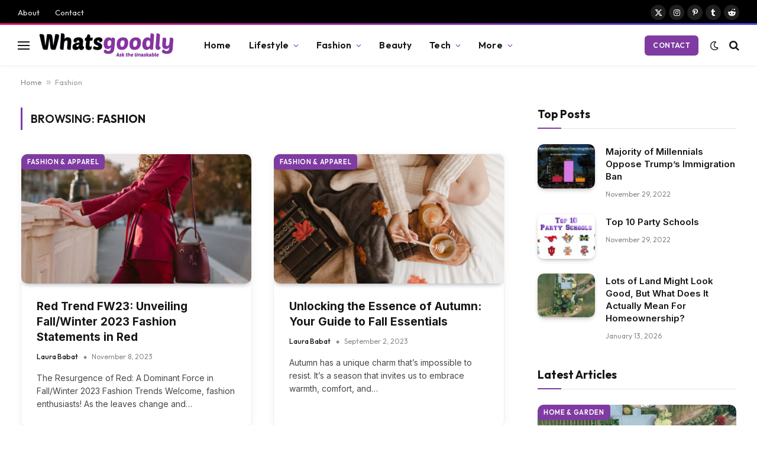

--- FILE ---
content_type: text/html; charset=UTF-8
request_url: https://whatsgoodly.com/tag/fashion/
body_size: 31383
content:
<!DOCTYPE html>
<html lang=en-US prefix="og: https://ogp.me/ns#" class="s-light site-s-light">
<head>
<meta charset=UTF-8 />
<meta name=viewport content="width=device-width, initial-scale=1"/>
<!-- Search Engine Optimization by Rank Math PRO - https://rankmath.com/ -->
<title>Fashion - Whatsgoodly</title><link rel=preload href="https://whatsgoodly.com/wp-content/uploads/2022/12/Whatsgoodly-Logo-White-x2.png" as=image fetchpriority=high><style id=perfmatters-used-css>@font-face{font-family:"ts-icons";src:url(https://whatsgoodly.com/wp-content/cache/min/1/wp-content/themes/smart-mag/css/icons/../../../../../../../../themes/smart-mag/css/icons/fonts/ts-icons.woff2?v3.2) format("woff2") , url(https://whatsgoodly.com/wp-content/cache/min/1/wp-content/themes/smart-mag/css/icons/../../../../../../../../themes/smart-mag/css/icons/fonts/ts-icons.woff?v3.2) format("woff");font-weight:400;font-style:normal;font-display:swap}:where(.wp-block-button__link){border-radius:9999px;box-shadow:none;padding:calc(.667em + 2px) calc(1.333em + 2px);text-decoration:none}:root :where(.wp-block-button .wp-block-button__link.is-style-outline),:root :where(.wp-block-button.is-style-outline>.wp-block-button__link){border:2px solid;padding:.667em 1.333em}:root :where(.wp-block-button .wp-block-button__link.is-style-outline:not(.has-text-color)),:root :where(.wp-block-button.is-style-outline>.wp-block-button__link:not(.has-text-color)){color:currentColor}:root :where(.wp-block-button .wp-block-button__link.is-style-outline:not(.has-background)),:root :where(.wp-block-button.is-style-outline>.wp-block-button__link:not(.has-background)){background-color:initial;background-image:none}:where(.wp-block-columns){margin-bottom:1.75em}:where(.wp-block-columns.has-background){padding:1.25em 2.375em}:where(.wp-block-post-comments input[type=submit]){border:none}:where(.wp-block-cover-image:not(.has-text-color)),:where(.wp-block-cover:not(.has-text-color)){color:#fff}:where(.wp-block-cover-image.is-light:not(.has-text-color)),:where(.wp-block-cover.is-light:not(.has-text-color)){color:#000}:root :where(.wp-block-cover h1:not(.has-text-color)),:root :where(.wp-block-cover h2:not(.has-text-color)),:root :where(.wp-block-cover h3:not(.has-text-color)),:root :where(.wp-block-cover h4:not(.has-text-color)),:root :where(.wp-block-cover h5:not(.has-text-color)),:root :where(.wp-block-cover h6:not(.has-text-color)),:root :where(.wp-block-cover p:not(.has-text-color)){color:inherit}:where(.wp-block-file){margin-bottom:1.5em}:where(.wp-block-file__button){border-radius:2em;display:inline-block;padding:.5em 1em}:where(.wp-block-file__button):is(a):active,:where(.wp-block-file__button):is(a):focus,:where(.wp-block-file__button):is(a):hover,:where(.wp-block-file__button):is(a):visited{box-shadow:none;color:#fff;opacity:.85;text-decoration:none}:where(.wp-block-group.wp-block-group-is-layout-constrained){position:relative}@keyframes show-content-image{0%{visibility:hidden;}99%{visibility:hidden;}to{visibility:visible;}}@keyframes turn-on-visibility{0%{opacity:0;}to{opacity:1;}}@keyframes turn-off-visibility{0%{opacity:1;visibility:visible;}99%{opacity:0;visibility:visible;}to{opacity:0;visibility:hidden;}}@keyframes lightbox-zoom-in{0%{transform:translate(calc(( -100vw + var(--wp--lightbox-scrollbar-width) ) / 2 + var(--wp--lightbox-initial-left-position)),calc(-50vh + var(--wp--lightbox-initial-top-position))) scale(var(--wp--lightbox-scale));}to{transform:translate(-50%,-50%) scale(1);}}@keyframes lightbox-zoom-out{0%{transform:translate(-50%,-50%) scale(1);visibility:visible;}99%{visibility:visible;}to{transform:translate(calc(( -100vw + var(--wp--lightbox-scrollbar-width) ) / 2 + var(--wp--lightbox-initial-left-position)),calc(-50vh + var(--wp--lightbox-initial-top-position))) scale(var(--wp--lightbox-scale));visibility:hidden;}}:where(.wp-block-latest-comments:not([style*=line-height] .wp-block-latest-comments__comment)){line-height:1.1}:where(.wp-block-latest-comments:not([style*=line-height] .wp-block-latest-comments__comment-excerpt p)){line-height:1.8}:root :where(.wp-block-latest-posts.is-grid){padding:0}:root :where(.wp-block-latest-posts.wp-block-latest-posts__list){padding-left:0}ol,ul{box-sizing:border-box}:root :where(.wp-block-list.has-background){padding:1.25em 2.375em}:where(.wp-block-navigation.has-background .wp-block-navigation-item a:not(.wp-element-button)),:where(.wp-block-navigation.has-background .wp-block-navigation-submenu a:not(.wp-element-button)){padding:.5em 1em}:where(.wp-block-navigation .wp-block-navigation__submenu-container .wp-block-navigation-item a:not(.wp-element-button)),:where(.wp-block-navigation .wp-block-navigation__submenu-container .wp-block-navigation-submenu a:not(.wp-element-button)),:where(.wp-block-navigation .wp-block-navigation__submenu-container .wp-block-navigation-submenu button.wp-block-navigation-item__content),:where(.wp-block-navigation .wp-block-navigation__submenu-container .wp-block-pages-list__item button.wp-block-navigation-item__content){padding:.5em 1em}@keyframes overlay-menu__fade-in-animation{0%{opacity:0;transform:translateY(.5em);}to{opacity:1;transform:translateY(0);}}:root :where(p.has-background){padding:1.25em 2.375em}:where(p.has-text-color:not(.has-link-color)) a{color:inherit}:where(.wp-block-post-comments-form) input:not([type=submit]),:where(.wp-block-post-comments-form) textarea{border:1px solid #949494;font-family:inherit;font-size:1em}:where(.wp-block-post-comments-form) input:where(:not([type=submit]):not([type=checkbox])),:where(.wp-block-post-comments-form) textarea{padding:calc(.667em + 2px)}:where(.wp-block-post-excerpt){box-sizing:border-box;margin-bottom:var(--wp--style--block-gap);margin-top:var(--wp--style--block-gap)}:where(.wp-block-preformatted.has-background){padding:1.25em 2.375em}:where(.wp-block-search__button){border:1px solid #ccc;padding:6px 10px}:where(.wp-block-search__input){font-family:inherit;font-size:inherit;font-style:inherit;font-weight:inherit;letter-spacing:inherit;line-height:inherit;text-transform:inherit}:where(.wp-block-search__button-inside .wp-block-search__inside-wrapper){border:1px solid #949494;box-sizing:border-box;padding:4px}:where(.wp-block-search__button-inside .wp-block-search__inside-wrapper) :where(.wp-block-search__button){padding:4px 8px}:root :where(.wp-block-separator.is-style-dots){height:auto;line-height:1;text-align:center}:root :where(.wp-block-separator.is-style-dots):before{color:currentColor;content:"···";font-family:serif;font-size:1.5em;letter-spacing:2em;padding-left:2em}:root :where(.wp-block-site-logo.is-style-rounded){border-radius:9999px}:root :where(.wp-block-social-links .wp-social-link a){padding:.25em}:root :where(.wp-block-social-links.is-style-logos-only .wp-social-link a){padding:0}:root :where(.wp-block-social-links.is-style-pill-shape .wp-social-link a){padding-left:.6666666667em;padding-right:.6666666667em}:root :where(.wp-block-tag-cloud.is-style-outline){display:flex;flex-wrap:wrap;gap:1ch}:root :where(.wp-block-tag-cloud.is-style-outline a){border:1px solid;font-size:unset!important;margin-right:0;padding:1ch 2ch;text-decoration:none!important}:root :where(.wp-block-table-of-contents){box-sizing:border-box}:where(.wp-block-term-description){box-sizing:border-box;margin-bottom:var(--wp--style--block-gap);margin-top:var(--wp--style--block-gap)}:where(pre.wp-block-verse){font-family:inherit}:root{--wp--preset--font-size--normal:16px;--wp--preset--font-size--huge:42px}html :where(.has-border-color){border-style:solid}html :where([style*=border-top-color]){border-top-style:solid}html :where([style*=border-right-color]){border-right-style:solid}html :where([style*=border-bottom-color]){border-bottom-style:solid}html :where([style*=border-left-color]){border-left-style:solid}html :where([style*=border-width]){border-style:solid}html :where([style*=border-top-width]){border-top-style:solid}html :where([style*=border-right-width]){border-right-style:solid}html :where([style*=border-bottom-width]){border-bottom-style:solid}html :where([style*=border-left-width]){border-left-style:solid}html :where(img[class*=wp-image-]){height:auto;max-width:100%}:where(figure){margin:0 0 1em}html :where(.is-position-sticky){--wp-admin--admin-bar--position-offset:var(--wp-admin--admin-bar--height,0)}@media screen and (max-width:600px){html :where(.is-position-sticky){--wp-admin--admin-bar--position-offset:0}}html,body,div,span,object,iframe,h1,h2,h3,h4,h5,h6,p,blockquote,pre,a,abbr,address,cite,code,del,dfn,em,img,ins,kbd,q,samp,small,strong,sub,sup,var,b,i,hr,dl,dt,dd,ol,ul,li,fieldset,form,label,legend,table,caption,tbody,tfoot,thead,tr,th,td,article,aside,canvas,details,figure,figcaption,hgroup,menu,footer,header,nav,section,summary,time,mark,audio,video,button,input,textarea{margin:0;padding:0;border:0;vertical-align:baseline;font-size:100%;font-family:inherit}article,aside,details,figcaption,figure,footer,header,hgroup,menu,nav,section{display:block}ol,ul{list-style:none}button,input[type="submit"]{box-sizing:content-box;-webkit-appearance:none;cursor:pointer}button::-moz-focus-inner,input::-moz-focus-inner{border:0;padding:0}input[type="search"]::-webkit-search-cancel-button,input[type="search"]::-webkit-search-decoration{-webkit-appearance:none}input[type="search"]{-webkit-appearance:none}a img{border:0}img{max-width:100%;height:auto}@media screen and (-ms-high-contrast:active),(-ms-high-contrast:none){img{min-height:1px}}::-webkit-input-placeholder{color:inherit}::-moz-placeholder{color:inherit;opacity:1}:-ms-input-placeholder{color:inherit}html{box-sizing:border-box}*,*::before,*::after{box-sizing:inherit}:root{--body-font:"Public Sans" , system-ui , sans-serif;--ui-font:var(--body-font);--text-font:var(--body-font);--title-font:var(--ui-font);--h-font:var(--ui-font);--text-size:14px;--text-lh:1.714;--main-width:1200px;--grid-gutter:36px;--wrap-padding:35px;--boxed-pad:45px;--sidebar-width:33.3333333333%;--sidebar-c-width:var(--sidebar-width);--sidebar-pad:38px;--sidebar-c-pad:var(--sidebar-pad);--c-sidebar-sep:var(--c-separator2);--max-width-md:680px;--title-size-xs:14px;--title-size-s:16px;--title-size-n:18px;--title-size-m:20px;--title-size-l:25px;--title-size-xl:30px;--title-fw-semi:600;--title-fw-bold:700;--grid-p-title:var(--title-size-m);--grid-sm-p-title:var(--title-size-s);--grid-lg-p-title:var(--title-size-l);--list-p-title:calc(var(--title-size-m) * 1.05);--small-p-title:var(--title-size-xs);--feat-grid-title-s:var(--title-size-n);--feat-grid-title-m:var(--title-size-m);--feat-grid-title-l:var(--title-size-l);--excerpt-size:15px;--post-content-size:1.186rem;--post-content-lh:1.7;--post-content-gaps:1.54em;--single-content-size:var(--post-content-size);--p-media-margin:1.867em;--p-spacious-pad:0;--c-facebook:#1a6dd4;--c-twitter:#55acef;--c-pinterest:#e4223e;--c-linkedin:#02669a;--c-tumblr:#44546b;--c-instagram:#c13584;--c-vk:#45668e;--c-vimeo:#1ab7ea;--c-youtube:red;--c-dribbble:#ea4c89;--c-flickr:#0063dc;--c-email:#080808;--c-whatsapp:#23c761;--c-soundcloud:#f80;--c-rss:#f97d1e;--c-reddit:#ff4500;--c-telegram:#08c;--c-tiktok:#fe2c55;--c-discord:#5865f2;--c-twitch:#7b3ed6;--c-snapchat:#fffc00;--c-threads:#000;--c-mastodon:#6364ff;--c-spotify:#1db954;--c-bluesky:#1285fe;--block-wrap-mb:55px;--btn-height:38px;--btn-shadow:0 2px 7px -4px rgba(0,0,0,.16)}@media (max-width:767px){:root{--block-wrap-mb:45px}}:root,.s-light{--c-main:#2ab391;--c-main-rgb:42 , 179 , 145;--c-contrast-0:#fff;--c-contrast-10:#fbfbfb;--c-contrast-50:#f7f7f7;--c-contrast-75:#efefef;--c-contrast-100:#e8e8e8;--c-contrast-125:#e2e2e2;--c-contrast-150:#ddd;--c-contrast-200:#ccc;--c-contrast-300:#bbb;--c-contrast-400:#999;--c-contrast-450:#8a8a8a;--c-contrast-500:#777;--c-contrast-600:#666;--c-contrast-650:#505050;--c-contrast-700:#444;--c-contrast-800:#333;--c-contrast-850:#191919;--c-contrast-900:#161616;--c-contrast:#000;--c-rgba:0 , 0 , 0;--c-separator:var(--c-contrast-100);--c-separator2:var(--c-contrast-125);--c-links:var(--c-contrast-900);--c-headings:var(--c-contrast-900);--c-excerpts:var(--c-contrast-650);--c-nav:var(--c-contrast-900);--c-nav-hov-bg:transparent;--c-nav-drop-sep:rgba(0,0,0,.07);--c-nav-blip:var(--c-contrast-300);--c-post-meta:var(--c-contrast-450);--footer-mt:60px;--footer-bg:#f7f7f7;--footer-lower-bg:#f0f0f0}.s-dark:not(i),.site-s-dark,.site-s-dark .s-light{--c-contrast-0:#000;--c-contrast-10:#070707;--c-contrast-50:#111;--c-contrast-75:#151515;--c-contrast-100:#222;--c-contrast-125:#2b2b2b;--c-contrast-150:#333;--c-contrast-200:#444;--c-contrast-300:#555;--c-contrast-400:#777;--c-contrast-450:#999;--c-contrast-500:#bbb;--c-contrast-600:silver;--c-contrast-650:#ccc;--c-contrast-700:#d1d1d1;--c-contrast-800:#ddd;--c-contrast-850:#ececec;--c-contrast-900:#f0f0f0;--c-contrast:#fff;--c-rgba:255 , 255 , 255;--c-a-hover:rgba(var(--c-rgba),.7);--c-headings:var(--c-contrast-850);--c-headings:var(--c-contrast-850);--c-excerpts:var(--c-contrast-650);--c-separator:rgba(var(--c-rgba),.13);--c-separator2:rgba(var(--c-rgba),.13);--c-links:var(--c-contrast-900);--c-nav:var(--c-contrast-900);--c-nav-drop-bg:var(--c-contrast-10);--c-nav-drop-sep:rgba(255,255,255,.1);--c-post-meta:rgba(var(--c-rgba),.65);--c-email:var(--c-contrast-300);--c-input-bg:rgba(var(--c-rgba),.1);--footer-bg:#0f0f11;--footer-lower-bg:#040404}html{font-size:14px}body{font-family:var(--body-font);line-height:1.5;color:var(--body-color,var(--c-contrast-700));background:var(--c-contrast-0);-webkit-text-size-adjust:100%;-webkit-tap-highlight-color:rgba(0,0,0,0);overflow-x:hidden}@media (max-width:1200px){.main-wrap{overflow-x:clip}}@media (max-width:767px){body,html{overflow-x:hidden}}::selection{background:var(--c-main);color:#fff}img::selection{background:transparent}:root{--admin-bar-h:32px}@media (max-width:782px){:root{--admin-bar-h:46px}}*,:before,:after{-webkit-font-smoothing:antialiased}p{margin-bottom:21px;word-break:break-all;word-break:break-word;overflow-wrap:break-word}h1{font-size:1.846em}h2{font-size:1.5em}h3{font-size:1.285em}h4{font-size:1.21em}h5{font-size:1.107em}h1,h2,h3,h4,h5,h6,.h-tag{font-weight:var(--title-fw-bold);font-family:var(--h-font);color:var(--c-headings)}a{color:var(--c-a,var(--c-links));text-decoration:none;transition:all .25s ease-in-out}a:hover{text-decoration:none;color:var(--c-a-hover,var(--c-main))}ul,ol{list-style-type:var(--ul-style,none);margin:var(--ul-margin,0);margin-left:var(--ul-ml,0)}@media (max-width:540px){ul,ol{margin-left:var(--ul-ml-xs,0)}}ol li::marker{font-size:max(.95em,12px)}li{padding:var(--li-padding,0);padding-left:var(--li-pl,0);margin:var(--li-margin,0);margin-bottom:var(--li-mb,0)}input,textarea,select{border:1px solid var(--c-contrast-150);padding:7px 12px;outline:0;height:auto;font-size:14px;color:var(--c-contrast-500);max-width:100%;border-radius:2px;box-shadow:0 2px 7px -4px rgba(0,0,0,.1);background:var(--c-input-bg,var(--c-contrast-0))}input{width:var(--input-width,initial);height:var(--input-height,38px)}input[type="checkbox"],input[type="radio"]{width:initial;height:initial}input:focus,textarea:focus,select:focus{border-color:var(--c-contrast-400);color:var(--c-contrast-650)}input[type="submit"],button,input[type="reset"] input[type="button"],.ts-button{-webkit-appearance:none;padding:var(--btn-pad,0 17px);font-family:var(--ui-font);font-size:var(--btn-f-size,12px);font-weight:var(--btn-f-weight,600);line-height:var(--btn-l-height,var(--btn-height));height:var(--btn-height);letter-spacing:.03em;text-transform:uppercase;text-align:center;box-shadow:var(--btn-shadow);transition:.25s ease-in-out;background:var(--c-main);color:#fff;border:0;border-radius:2px}input[type="submit"]:hover,button:hover,input[type="reset"] input[type="button"]:hover,.ts-button:hover{background:#161616;border-color:#161616;color:#fff}.s-dark input[type="submit"]:hover,.s-dark button:hover,.s-dark input[type="reset"] input[type="button"]:hover,.s-dark .ts-button:hover{border-color:#555}button:focus{outline:0}input[type="submit"]:active,button:active,input[type="button"]:active{opacity:.9}.ts-button:not(._),.ts-button-alt:not(._){box-shadow:var(--btn-shadow)}.search-form{display:flex}.search-form label{flex-grow:1;max-width:400px}.search-form .search-field{width:100%}.search-form input[type="submit"]{border-top-left-radius:0;border-bottom-left-radius:0;margin-left:-2px}.cf:after,.cf:before{content:"";display:table;flex-basis:0%;order:1}.cf:after{clear:both}.visuallyhidden,.screen-reader-text{border:0;clip:rect(0 0 0 0);height:1px;margin:-1px;overflow:hidden;padding:0;position:absolute;width:1px}.post-title{color:var(--c-headings);font-family:var(--title-font);line-height:1.36}.post-title a{--c-links:initial;--c-a:initial;--c-a-hover:var(--c-main);display:block}@keyframes ts-spinner-scale{0%{transform:scale(0);opacity:0;}50%{opacity:1;}100%{transform:scale(1);opacity:0;}}.lazyload,.lazyloading{will-change:opacity!important;background-color:var(--c-contrast-150)}.lazyload:not(._),.lazyloading:not(._){opacity:.1}.lazyloaded,.appear{will-change:initial;opacity:1}.wp-post-image,.post-content img,.appear,.lazyload,.lazyloading{transition:opacity .3s ease-in-out}@media (min-width:941px){.wp-post-image,.post-content:hover img{will-change:opacity}}:where(.ts-img-hov-fade) .wp-post-image:hover{opacity:.85}:where(.ts-img-hov-saturate) .wp-post-image{transition-property:filter}:where(.ts-img-hov-saturate) .wp-post-image:hover{filter:brightness(1.08)}.bg-cover{display:block;width:100%;height:100%;background-repeat:no-repeat;background-position:center center;background-size:cover}@keyframes fade-in{0%{opacity:0;}100%{opacity:1;}}@keyframes bouncedelay{0%,80%,100%{transform:scale(0);}40%{transform:scale(1);}}@keyframes fade-in-up{from{opacity:0;transform:translate3d(0,var(--fade-transform),0);}to{opacity:1;transform:none;}}@keyframes fade-in-up-lg{from{opacity:0;transform:translate3d(0,8px,0);}to{opacity:1;transform:none;}}@keyframes fade-in-down-lg{from{opacity:0;transform:translate3d(0,-8px,0);}to{opacity:1;transform:none;}}.media-ratio{position:relative;display:block;height:0}.media-ratio .wp-post-image,.media-ratio>img{position:absolute;top:0;left:0;width:100%;height:100%;object-fit:cover;border-radius:var(--media-radius,0)}.media-ratio.ratio-16-9{padding-bottom:56.25%}.ts-contain,.wrap,.main-wrap{max-width:100%;box-sizing:border-box}.ts-contain,.wrap{width:100%;margin:0 auto}@media (min-width:1201px){.wrap{width:var(--main-width)}}@media (max-width:940px){.wrap{max-width:var(--max-width-md)}}@media (min-width:1201px){.ts-contain,.main{width:calc(var(--main-width) + var(--wrap-padding) * 2)}}@media (max-width:940px){.ts-contain,.main{max-width:calc(var(--max-width-md) + 70px)}}.main{margin:42px auto}.ts-contain,.main{padding:0 35px;padding:0 var(--wrap-padding)}@media (max-width:940px){.ts-contain,.main{--wrap-padding:25px}}@media (max-width:540px){.ts-contain,.main{--wrap-padding:20px}}@media (max-width:350px){.ts-contain,.main{--wrap-padding:15px}}.ts-contain .ts-contain,.main .ts-contain{padding:0}@media (min-width:941px){.main-content:not(.main),.no-sidebar .right-sidebar .main-content{width:calc(100% - var(--sidebar-c-width))}}.ts-row,.row,.b-row{--grid-gutter-h:calc(var(--grid-gutter) / 2);display:flex;flex-wrap:wrap;margin-right:calc(-1 * var(--grid-gutter-h));margin-left:calc(-1 * var(--grid-gutter-h))}.grid{display:grid;grid-column-gap:var(--grid-gutter);grid-row-gap:var(--grid-row-gap,0)}@media (max-width:767px){.grid{--grid-gutter:26px}}.cols-gap-sm{--grid-gutter:26px}.cols-gap-lg{--grid-gutter:50px}@media (max-width:767px){.cols-gap-lg{--grid-gutter:26px}}.grid-1{--col:100%;grid-template-columns:repeat(1,minmax(0,1fr))}.grid-2{--col:50%;grid-template-columns:repeat(2,minmax(0,1fr))}.grid-4{--col:25%;grid-template-columns:repeat(4,minmax(0,1fr))}.grid-5{--col:20%;grid-template-columns:repeat(5,minmax(0,1fr))}@media (max-width:940px){.md\:grid-1{--col:100%;grid-template-columns:repeat(1,minmax(0,1fr))}.md\:grid-2{--col:50%;grid-template-columns:repeat(2,minmax(0,1fr))}}@media (max-width:767px){.sm\:grid-1{--col:100%;grid-template-columns:repeat(1,minmax(0,1fr))}}@media (max-width:540px){.xs\:grid-1{--col:100%;grid-template-columns:repeat(1,minmax(0,1fr))}}.col-4{width:33.3333333333%}.col-8{width:66.6666666667%}.column{width:100%}.column,[class^="col-"],[class*=" col-"]{flex:0 0 auto;padding-left:var(--grid-gutter-h);padding-right:var(--grid-gutter-h)}@media (max-width:940px){.column,[class^="col-"],[class*=" col-"]{width:100%}}.breadcrumbs{margin:0 auto;margin-bottom:30px;font-family:var(--ui-font);--c-a:var(--c-contrast-450);--c-a-hover:var(--c-links);font-size:12px;color:var(--c-contrast-400);line-height:1}.breadcrumbs .delim,.breadcrumbs .separator{font-family:Arial,system-ui,sans-serif;padding:0 10px;font-size:1.141em;line-height:.7;opacity:.8}.breadcrumbs .separator{padding:0 3px}.breadcrumbs .inner{text-overflow:ellipsis;overflow:hidden;white-space:nowrap;line-height:1.2}.breadcrumbs-a{margin-top:20px;margin-bottom:20px}.breadcrumbs-a+.main{margin-top:35px}@keyframes slider-fade-in{from{opacity:0;transform:translate3d(0,0,0);}to{opacity:1;transform:none;}}html :where([style*=border-width]){border-style:solid}p img,figure img{vertical-align:middle}.spc-social{display:flex;align-items:center}.spc-social .icon{font-size:var(--spc-social-fs,14px);line-height:1.6;width:1.2em;text-align:center}.spc-social .service{display:flex;height:100%;align-items:center;justify-content:center;padding:0 3px;margin-right:var(--spc-social-space,2px);color:var(--c-spc-social,inherit);background:var(--c-spcs-bg,transparent)}.spc-social .service:hover{opacity:var(--spcs-hov-opacity,.8);color:var(--c-spc-social-hov,var(--c-main))}.spc-social .service:last-child{margin-right:0}.spc-social-b{--spc-social-fs:19px;--spc-social-size:38px;--spc-social-space:9px}.spc-social-b .icon{line-height:1;width:auto}.spc-social-b .service{padding:0;width:var(--spc-social-size);height:var(--spc-social-size);border:1px solid rgba(0,0,0,.09);border-radius:50%}.s-dark .spc-social-b .service{background:rgba(var(--c-rgba),.12);background:var(--c-spcs-bg,rgba(var(--c-rgba),.12))}.spc-social-block{flex-wrap:wrap;margin-bottom:calc(-1 * var(--spc-social-space,2px))}.spc-social-block .service{margin-bottom:var(--spc-social-space,2px)}.post-meta{--p-meta-sep:"—";display:flex;flex-direction:column;margin-bottom:var(--p-meta-mb,initial);font-family:var(--ui-font);font-size:12px;color:var(--c-post-meta);line-height:1.5}.post-meta-items a{color:inherit}.post-meta .meta-item:before{content:"—";content:var(--p-meta-sep);padding:0 var(--p-meta-sep-pad,4px);display:inline-block;transform:scale(.916)}.post-meta .has-icon{white-space:nowrap}.post-meta .has-icon:before{display:none}.post-meta .has-icon i{font-size:var(--p-meta-icons-s,1.083em);color:var(--c-p-meta-icons);margin-right:4px}.post-meta .meta-item:first-child:before{display:none}.post-meta .post-title{margin:var(--p-title-space,9px) 0}.post-meta .post-author>a{color:var(--c-contrast-850);font-weight:500}.post-meta .post-author img{display:inline-flex;vertical-align:middle;border-radius:50%;align-self:center;box-shadow:0 0 1px rgba(0,0,0,.2)}.post-meta .post-author img+img{margin-left:-3px}.post-meta .post-author img:last-of-type{margin-right:var(--p-meta-author-img-mr,7px)}.post-meta .cat-labels{display:inline-flex;margin-bottom:-5px}.post-meta .cat-labels .category{display:inline-flex;margin-bottom:6px}.post-meta .meta-item+.cat-labels{vertical-align:middle;margin-left:8px}.post-meta .meta-item+.cat-labels:before{content:""}.post-meta .cat-labels+.meta-item:before{content:"";margin-left:3px}.post-meta>:last-child{margin-bottom:0}.post-meta>:first-child{margin-top:0}.post-meta>.is-title:last-child{margin-bottom:0!important}.post-meta>.is-title:first-child{margin-top:0!important}.l-post .media{position:relative;align-self:flex-start;border-radius:var(--media-radius,0);overflow:hidden}.l-post .content{position:relative}.l-post img{max-width:initial}.l-post .image-link{display:block;position:relative;max-width:100%}.l-post .post-title{font-size:var(--title-size-m);font-weight:var(--title-fw-bold)}@media (max-width:540px){.l-post .post-title a{display:initial}}.l-post .excerpt{margin-top:var(--excerpt-mt,16px);color:var(--c-excerpts);font-size:var(--excerpt-size);line-height:var(--excerpt-lh,1.6);word-break:break-all;word-break:break-word;overflow-wrap:break-word}.l-post .excerpt p:last-of-type{margin-bottom:0}.has-nums .l-post{--num-width:40px}.has-nums .l-post .content{padding-left:var(--num-c-pad,var(--num-width))}.has-nums-a .l-post .post-title:before,.has-nums .l-post .content:before{content:counter(ts-loop);counter-increment:ts-loop;position:absolute;top:0;left:0;width:var(--num-width);height:var(--num-height,auto);border-radius:var(--num-b-radius,0);background:var(--num-bg);font-family:var(--num-font,Arial,sans-serif);line-height:var(--num-l-height,1);font-size:var(--num-f-size,37px);text-align:var(--num-align,initial);font-weight:700;color:var(--num-color,var(--c-contrast-200))}.has-nums-a .l-post{--num-width:46px;--num-align:center;--num-f-size:1.9em}.has-nums-a .l-post .content:before{display:none}.has-nums-a .l-post .post-title{position:relative}.has-nums-a .l-post .post-title:before{left:-50px;top:50%;transform:translateY(-50%)}.l-post .c-overlay{position:absolute;bottom:0;z-index:1}.l-post .c-overlay.p-top-left,.l-post .c-overlay.p-top-center{top:0;bottom:auto}@media (max-width:540px){.l-post .post-meta-items a{pointer-events:none}}.list-card-post,.grid-card-post{overflow:hidden;background:var(--c-contrast-0);border:1px solid var(--c-contrast-75);box-shadow:0 2px 15px -1px rgba(0,0,0,.06)}.grid-post .media{margin-bottom:16px}.grid-post .media:last-child{margin-bottom:0}.grid-post .image-link{width:100%}.grid-post .post-title{font-size:var(--grid-p-title)}.grid-sm-post .image-link{width:100%}.grid-sm-post .post-title{font-size:var(--grid-sm-p-title);margin-top:11px}.grid-stylish-post .media,.grid-card-post .media{margin-bottom:0}.grid-stylish-post .content,.grid-card-post .content{padding:var(--grid-content-pad,26px)}.small-post{display:flex;width:100%;--post-format-scale:.82}.small-post .post-title{font-size:var(--small-p-title);font-weight:var(--title-fw-semi);line-height:1.43}.small-post .media{display:block;width:110px;max-width:40%;margin-right:18px;flex-shrink:0}.small-post .media img{display:block}.small-post .content{margin-top:2px;flex-grow:1}.loop.has-nums{counter-reset:ts-loop}.loop-sep{overflow:hidden}.loop-sep .l-post:after{content:"";position:absolute;left:0;width:100%;bottom:calc(var(--grid-row-gap) / 2 * -1);border-bottom:1px solid var(--c-separator)}.loop-grid{--grid-row-gap:36px}.loop-grid .l-post .image-link{overflow:hidden}.loop-grid-sm{--grid-row-gap:26px}.loop-small{--grid-row-gap:25px}.loop-small .l-post{position:relative}.loop-small-sep{--grid-row-gap:32px}.block-newsletter{display:flex}.spc-newsletter{--inner-pad:30px calc(10px + 7%);--heading-fs:24px;--message-fs:14px;--disclaimer-fs:.9rem;--max-width:700px;position:relative;color:rgba(var(--c-rgba),.8);width:100%;border-radius:var(--box-roundness,0)}.spc-newsletter .bg-wrap{position:absolute;top:0;left:0;width:100%;height:100%;z-index:0;pointer-events:none;background-repeat:no-repeat;background-position:center center;background-size:cover}.spc-newsletter>.inner{position:relative;width:100%;border:1px solid var(--c-separator);padding:var(--inner-pad);border-radius:inherit;display:flex;flex-direction:column}.spc-newsletter>.inner>*{max-width:var(--max-width)}.spc-newsletter .media{margin-bottom:10px}.spc-newsletter .heading{font-size:var(--heading-fs);line-height:1.3;letter-spacing:-.01em;font-weight:800;margin-bottom:18px;margin-top:8px;max-width:95%}.spc-newsletter .message{margin-bottom:22px;font-size:var(--message-fs)}.spc-newsletter .message p:last-child{margin-bottom:0}.spc-newsletter .fields,.spc-newsletter form{width:100%}.spc-newsletter .fields-style{--btn-l-height:40px}.spc-newsletter .fields-style p{margin-bottom:13px}.spc-newsletter .fields-style p:last-child{margin-bottom:0}.spc-newsletter .fields-style input{width:100%;height:44px;box-sizing:border-box;text-align:inherit}.spc-newsletter .fields-style input[type="submit"],.spc-newsletter .fields-style button{height:40px;text-align:center;font-weight:700;letter-spacing:.05em}.spc-newsletter .fields-style input[type="checkbox"],.spc-newsletter .fields-style input[type="radio"]{margin-right:5px;height:initial;width:initial}.spc-newsletter .fields-style input[type="checkbox"]{display:inline-block;vertical-align:text-top;margin-top:1px}.spc-newsletter .fields-style .disclaimer{margin-top:20px;font-size:var(--disclaimer-fs);opacity:.7;line-height:1.7}.spc-newsletter .fields-full{max-width:650px}.spc-newsletter-center>.inner{text-align:center;align-items:center}.spc-newsletter-b{background:var(--c-contrast-0);border:6px solid var(--c-contrast-50)}.mobile-menu{--c-sep:rgba(var(--c-rgba),.08);font-size:16px;font-family:var(--ui-font);font-weight:700;letter-spacing:0;color:var(--c-links);-webkit-font-smoothing:antialiased}.mobile-menu.s-dark,.s-dark .mobile-menu{--c-sep:rgba(var(--c-rgba),.11)}.mobile-menu li{position:relative;display:flex;width:100%;flex-wrap:wrap;border-bottom:1px solid var(--c-sep)}.mobile-menu li a{max-width:calc(100% - 65px);float:none;display:block;padding:12px 0;padding-right:50px;line-height:1.5;color:inherit}.mobile-menu li li{padding-left:12px;border:0}.mobile-menu li ul li:last-child ul{border-bottom-color:transparent}.mobile-menu ul{width:100%;max-height:0;opacity:0;background:transparent;overflow:hidden;border:0;transition:opacity .6s ease , max-height .8s ease}.mobile-menu ul>li>ul li{padding-left:15px}.mobile-menu ul li a{padding:8px 0;font-size:.93em;font-size:max(13px,.93em);font-weight:500}.mobile-menu .nav-icons,.mobile-menu .mega-menu{display:none}.mobile-menu li:hover>a{opacity:.8}.off-canvas{position:fixed;top:0;left:0;display:flex;flex-direction:column;height:100%;width:80vw;min-width:320px;max-width:370px;box-sizing:border-box;background:var(--c-contrast-0);z-index:10000;transform:translate3d(-100%,0,0);transition:.4s ease-in-out;transition-property:transform , visibility;visibility:hidden;content-visibility:auto}@media (max-width:350px){.off-canvas{min-width:300px}}.off-canvas-head{padding:0 25px;padding-top:38px;margin-bottom:20px}.off-canvas-content{display:flex;flex-direction:column;padding:25px;overflow-y:auto;overflow-x:hidden;flex:1 1 auto}@media (min-width:941px){.off-canvas-content{--c-sb:var(--c-contrast-200);--c-sb-track:transparent;--sb-size:4px;--sb-width:thin;scrollbar-width:var(--sb-width);scrollbar-color:var(--c-sb) var(--c-sb-track)}.off-canvas-content::-webkit-scrollbar-track{background-color:var(--c-sb-track)}.off-canvas-content::-webkit-scrollbar-thumb{background-color:var(--c-sb);border-radius:3px}}.off-canvas .mobile-menu{margin-bottom:45px}.off-canvas .logo-image{display:inline-block;max-width:calc(100% - 34px)}.off-canvas .ts-logo{display:flex;justify-content:center;align-items:center}.off-canvas .close{position:absolute;top:0;right:0;padding:0 9px;background:#161616;color:#fff;line-height:26px;font-size:14px}.off-canvas .mobile-menu{margin-top:-10px;transition:opacity .5s ease-in;opacity:.2}.off-canvas .spc-social{--c-spc-social:var(--c-contrast);--spc-social-fs:17px;padding-top:10px;margin-top:auto;justify-content:center}.off-canvas.s-dark .close,.s-dark .off-canvas .close{background:var(--c-contrast-200)}@media (min-width:941px){.off-canvas.hide-menu-lg .mobile-menu{display:none}}.off-canvas-backdrop{content:"";position:fixed;opacity:0;z-index:9999;pointer-events:none;height:0;width:0;top:0;left:0;background:rgba(0,0,0,.3);transition:opacity .3s ease-in-out}.off-canvas-widgets{margin-bottom:45px}.off-canvas-widgets .widget{margin-bottom:45px}.off-canvas-widgets .widget:last-child{margin-bottom:0}.search-modal-box{padding:0 50px;margin:0 auto;max-width:790px}@media (max-width:767px){.search-modal-box{max-width:100%}}.search-modal-wrap{display:none}.base-text{font-family:var(--text-font);font-size:var(--text-size);line-height:var(--text-lh);text-rendering:optimizeLegibility}.block-head{--line-weight:1px;--c-border:var(--c-separator2);--space-below:26px;--c-block:var(--c-main);display:flex;flex-wrap:nowrap;font-family:var(--ui-font);align-items:center;justify-content:space-between;margin-bottom:var(--space-below)}.block-head .heading{font-size:17px;font-weight:700;line-height:1.2;text-transform:uppercase;color:var(--c-block);flex-shrink:0;max-width:100%}.block-head .heading a{color:inherit}.block-head-ac{--c-block:var(--c-contrast-900)}.block-head-b{--space-below:28px}.block-head-c{--c-line:var(--c-main);--line-width:40px;--line-weight:2px;--border-weight:1px;border-bottom:var(--border-weight) solid var(--c-border);padding-bottom:13px;position:relative}.block-head-c:after{content:"";position:absolute;bottom:calc(-1 * var(--border-weight));left:0;width:var(--line-width);height:var(--line-weight);background-color:var(--c-line)}.block-head-c .heading a{color:inherit}.has-media-shadows .media,.has-media-shadows.featured{box-shadow:0 2px 6px -1px rgba(7,10,25,.2) , 0 6px 12px -6px rgba(7,10,25,.2)}.cat-labels{line-height:0}.cat-labels-overlay{position:absolute;bottom:0;z-index:1;display:block;max-width:90%;max-width:calc(100% - 14px);text-transform:uppercase;white-space:nowrap;text-overflow:ellipsis;overflow:hidden}.cat-labels a,.cat-labels .category{display:inline-flex;background:var(--c-main);margin-right:var(--cat-label-mr,5px);padding:0 8px;color:#fff;border-radius:1px;font-family:var(--ui-font);font-size:11px;font-weight:500;text-transform:uppercase;letter-spacing:.03em;line-height:22px}.cat-labels a:hover,.cat-labels .category:hover{background:var(--hover-bg,var(--c-main));color:#fff;filter:contrast(1.2)}.cat-labels a:last-child,.cat-labels .category:last-child{margin-right:0}.navigation{--nav-height:var(--head-h,43px);font-family:var(--ui-font);color:var(--c-nav);height:100%;align-self:center}.s-dark .navigation{--c-nav-blip:initial}.navigation ul{display:flex;list-style:none;line-height:1.6}.navigation .menu,.navigation .menu li{height:100%}.navigation .menu>li>a,.navigation .sub-menu>li>a{display:flex;align-items:center}.navigation .menu>li>a{color:inherit}@media (max-width:940px){.navigation .menu{display:none}}.navigation .menu>li>a{height:100%;text-decoration:none;text-transform:var(--nav-text-case);padding:0 var(--nav-items-space,17px);font-size:var(--nav-text,15px);font-weight:var(--nav-text-weight,600);letter-spacing:var(--nav-ls,inherit)}@media (min-width:941px) and (max-width:1200px){.navigation .menu>li>a{padding:0 5px;padding:0 max(5px,calc(var(--nav-items-space) * .6));font-size:calc(10px + ( var(--nav-text) - 10px ) * .7)}}.navigation .menu li>a:after{display:inline-block;content:"";font-family:ts-icons;font-style:normal;font-weight:400;font-size:14px;line-height:1;color:var(--c-nav-blip,inherit);margin-left:8px}@media (min-width:941px) and (max-width:1200px){.navigation .menu li>a:after{margin-left:5px;font-size:12px}}.navigation .menu li>a:only-child:after,.navigation .menu .only-icon>a:after{display:none}.navigation .menu>li:first-child>a{border-left:0;box-shadow:none}.navigation .menu>li:hover,.navigation .menu>.current-menu-item,.navigation .has-parent-state .current-menu-parent,.navigation .has-parent-state .current-menu-ancestor{background:var(--c-nav-hov-bg)}.navigation .menu>li:hover>a,.navigation .menu>.current-menu-item>a,.navigation .has-parent-state .current-menu-parent>a,.navigation .has-parent-state .current-menu-ancestor>a{color:var(--c-nav-hov)}.navigation .menu>li:hover>a:after,.navigation .menu>.current-menu-item>a:after,.navigation .has-parent-state .current-menu-parent>a:after,.navigation .has-parent-state .current-menu-ancestor>a:after{color:inherit}.navigation .menu ul,.navigation .menu .sub-menu{position:absolute;overflow:visible;visibility:hidden;display:block;opacity:0;padding:5px 0;background:var(--c-nav-drop-bg,var(--c-contrast-0));border:1px solid var(--c-nav-drop-sep);box-shadow:rgba(0,0,0,.08) 0 2px 3px -1px , rgba(0,0,0,.06) 0 4px 11px -2px;transition:all .2s ease-in;z-index:110;pointer-events:none}.navigation .menu>li:not(.item-mega-menu){position:relative}.navigation .menu>li>ul{top:100%}.navigation .menu ul ul{left:100%;top:0;margin-top:-5px}.navigation .menu li:first-child>ul{margin-top:-6px}.navigation li:hover>ul,.navigation li:hover>.sub-menu{visibility:visible;opacity:1;pointer-events:auto}.navigation .sub-menu li>a:after{content:"";font-size:13px;margin-left:25px;text-shadow:none;display:inline-flex;align-self:center}.navigation .menu li li>a:after{display:block;float:right;line-height:inherit}.navigation .menu>li li a{float:none;display:block;padding:9px 22px;border-top:1px solid var(--c-nav-drop-sep);font-size:var(--nav-drop-text,14px);letter-spacing:var(--nav-drop-ls,inherit);font-weight:var(--nav-drop-fw,400);color:var(--c-nav-drop,inherit);text-transform:none;text-decoration:none;pointer-events:none}.navigation .menu>li:hover li a{pointer-events:auto}.navigation .menu li{transition:.3s ease-in;transition-property:opacity , background}.navigation .menu ul li{float:none;min-width:235px;max-width:350px;border-top:0;padding:0 0;position:relative}.navigation .menu ul>li:first-child>a{border-top:0;box-shadow:none}.navigation .menu li li:hover,.navigation .menu li .current-menu-item{background:var(--c-nav-drop-hov-bg)}.navigation .menu li li:hover>a,.navigation .menu li .current-menu-item>a{color:var(--c-nav-drop-hov)}.nav-hov-a{--c-nav-hov:var(--c-main);--c-nav-drop-hov:var(--c-nav-hov)}.nav-hov-b{--c-nav-drop-hov-bg:rgba(0,0,0,.03)}.nav-hov-b .menu>li>a{position:relative}.nav-hov-b .menu>li>a:before{content:"";position:absolute;bottom:0;left:0;width:100%;z-index:9997;border-bottom:2px solid transparent}.nav-hov-b .menu>li:hover>a:before,.nav-hov-b .menu>.current-menu-item>a:before,.nav-hov-b .has-parent-state .current-menu-parent>a:before,.nav-hov-b .has-parent-state .current-menu-ancestor>a:before{border-color:var(--c-term,var(--c-main))}.s-dark .nav-hov-b{--c-nav-hov-bg:rgba(255,255,255,.08);--c-nav-drop-hov-bg:rgba(255,255,255,.05)}.s-dark .nav-hov-b .menu>li>ul{top:calc(100% - 1px)}.nav-hov-b .mega-menu-a .sub-cats li:hover a{opacity:.7}.navigation .mega-menu .sub-menu li,.navigation .menu .mega-menu>li{min-width:0}.mega-menu{top:100%}.mega-menu .sub-cats{padding:25px 30px;padding-bottom:35px;width:19.5%;border-right:1px solid var(--c-separator2)}.mega-menu .sub-cats li{min-width:initial;max-width:initial}.mega-menu .sub-cats li:first-child{margin-top:0}.mega-menu .sub-cats li:first-child a{border-top:0}.mega-menu .sub-cats li:hover{background:none}.mega-menu .sub-cats:not(._) a{padding-left:0;font-size:max(14px,var(--nav-drop-text,0))}.mega-menu .sub-cats li:last-child a{border-bottom:1px solid var(--c-nav-drop-sep)}.smart-head-row-full .items-center .mega-menu{left:50%;transform:translateX(-50%);margin-left:0}.smart-head-row-full .items-right .mega-menu{right:0;left:auto}.navigation .mega-menu{width:var(--main-width);left:0;max-width:100%}@media (min-width:1201px){.navigation .mega-menu{max-width:calc(100vw - var(--wrap-padding) * 2)}}@media (min-width:941px) and (max-width:1200px){.navigation .mega-menu{max-width:100vw;margin-left:calc(-1 * var(--head-row-pad))}}.navigation .menu .mega-menu{display:flex;flex:0 1 auto;padding:0}.navigation li:hover>.mega-menu-a .lazyload{display:block}.navigation li:not(:hover)>.mega-menu .wp-post-image{pointer-events:none}.mega-menu-a .recent-posts{float:none;vertical-align:top;padding:35px 30px 45px;width:100%}.s-dark .mega-menu-a .recent-posts{background:rgba(var(--c-rgba),.03)}.mega-menu-a .recent-posts .posts{display:none}.mega-menu-a .recent-posts .post-title{font-weight:var(--title-fw-semi);font-size:15px}.mega-menu-a .sub-cats+.recent-posts{width:80.5%}.navigation .mega-menu.links{padding:35px 10px 40px 10px}.navigation .mega-menu.links>li{width:25%;padding:0 25px}.navigation .mega-menu.links .sub-menu{--c-nav-drop-sep:rgba(var(--c-rgba),.05);box-shadow:none;border:0}.s-dark .navigation .mega-menu.links .sub-menu{--c-nav-drop-sep:rgba(var(--c-rgba),.08)}.navigation .mega-menu.links>li>a{border:0;text-transform:uppercase;font-size:14px;font-weight:600;border-bottom:1px solid var(--c-nav-drop-sep);padding:9px 0}.navigation .mega-menu.links>li>a:after{display:none}.navigation .mega-menu.links>li ul{visibility:inherit;opacity:1;position:static;margin-top:0}.navigation .mega-menu.links>li li a{padding-left:10px}.navigation .mega-menu.links>li li:last-child a{border-bottom:1px solid var(--c-nav-drop-sep)}.navigation .mega-menu.links>li li a:before{display:inline-block;font-family:ts-icons;font-style:normal;font-weight:400;font-size:12px;line-height:.9;content:"";margin-right:10px}.navigation .mega-menu.links>li:hover{background:transparent}.navigation-small .menu>li>a{line-height:1}.ts-logo .logo-image-dark{display:none}.s-dark .ts-logo .logo-image-dark{display:block}.s-dark .ts-logo .logo-image-dark~.logo-image{display:none}@media (max-width:940px){.smart-head{display:none}}.smart-head-row{--icons-size:16px;--c-icons:var(--c-links)}.smart-head-row.s-dark,.s-dark .smart-head-row{--c-a-hover:var(--c-main)}.smart-head .logo-link{--c-a-hover:var(--c-headings);display:flex;flex-shrink:0;align-items:center;font-size:37px;font-weight:700;text-align:center;letter-spacing:-1px}@media (max-width:540px){.smart-head .logo-link{font-size:28px;flex-shrink:1}}.smart-head .logo-link:not(:last-child){--item-mr:35px}.smart-head .logo-link>h1,.smart-head .logo-link>span{font:inherit;display:flex;align-items:center}.smart-head .logo-is-image{font-size:0}.smart-head .logo-image{padding:10px 0;max-height:var(--head-h);max-height:calc(var(--head-h) - 20px);object-fit:contain;width:auto;height:revert-layer;box-sizing:content-box}.smart-head :where(.items-left) .logo-image{object-position:left}.smart-head .search-icon{color:var(--c-search-icon,var(--c-icons));font-size:var(--search-icon-size,var(--icons-size));display:flex;align-items:center;padding-left:5px;height:100%}.smart-head .search-icon:hover{color:var(--c-main)}.smart-head .is-icon{padding:0 4px}.smart-head .has-icon,.smart-head .has-icon-only{display:inline-flex;align-items:center;height:100%;max-height:45px}.smart-head .has-icon:last-child,.smart-head .has-icon:last-child .is-icon,.smart-head .has-icon-only:last-child,.smart-head .has-icon-only:last-child .is-icon{padding-right:0}.smart-head .has-icon-only{--item-mr:9px}.smart-head .items-right .nav-wrap{justify-content:flex-end}.smart-head .items-center .nav-wrap{justify-content:center}.smart-head .spc-social{flex-wrap:nowrap}.scheme-switcher{position:relative}.scheme-switcher .icon{font-size:var(--icons-size);width:var(--icons-size)}.scheme-switcher .toggle{--c-a:var(--c-icons);line-height:1;width:100%;text-align:center}.scheme-switcher .toggle-light{position:absolute;top:50%;left:50%;transform:translate(-50%,-50%);opacity:0;pointer-events:none}.smart-head{--nav-items-space:17px;--head-top-h:40px;--head-mid-h:110px;--head-bot-h:55px;--head-row-pad:30px;--c-bg:transparent;--c-border:var(--c-contrast-75);--c-shadow:transparent;position:relative;box-shadow:0 3px 4px 0 var(--c-shadow)}.smart-head-row{padding:0 var(--head-row-pad);background-color:var(--c-bg);height:var(--head-h);border:0 solid transparent;color:var(--c-contrast-800)}@media (max-width:767px){.smart-head-row{padding:0 20px}}.smart-head-row>.inner{display:flex;justify-content:space-between;padding:var(--head-inner-pad,0);height:100%;position:relative}.smart-head-row.wrap{padding:0;--head-inner-pad:0 25px}.smart-head-row-full{width:100%}.smart-head-row-3>.inner{display:grid;grid-template-columns:1fr auto 1fr;grid-template-columns:minmax(max-content,1fr) auto minmax(max-content,1fr)}.smart-head-top{--c-bg:var(--c-contrast-50);--head-h:var(--head-top-h);--search-icon-size:14px;--icons-size:14px}.smart-head-top .spc-social-b{--spc-social-fs:14px;--spc-social-size:34px}.smart-head-top .ts-button{--btn-f-size:11px}.smart-head-top.s-dark,.s-dark .smart-head-top{--c-bg:var(--c-contrast-0)}.smart-head-mid{--head-h:var(--head-mid-h)}.smart-head-mid.s-dark,.s-dark .smart-head-mid{--c-bg:var(--c-contrast-0)}.smart-head .items{--item-mr:15px;display:flex;align-items:center;flex:1 1 auto;height:inherit}.smart-head .items>*{margin-left:var(--item-ml,0);margin-right:var(--item-mr)}.smart-head .items-right{justify-content:flex-end}.smart-head .items-center{justify-content:center;flex-shrink:0}.smart-head .items-center:not(.empty){padding-left:15px;padding-right:15px}.smart-head .items>:first-child{margin-left:0}.smart-head .items-right>:last-child,.smart-head .items-center>:last-child{margin-right:0}.smart-head .navigation-small{--nav-items-space:13px;--nav-text:13px;--nav-text-weight:400;--nav-ls:0;--nav-text-case:none}.smart-head-mobile{--head-top-h:45px;--head-mid-h:65px;display:block}@media (min-width:941px){.smart-head-mobile{display:none}}.smart-head-mobile .smart-head-row{--icons-size:18px;--c-icons:var(--c-contrast-800)}.smart-head-mobile .smart-head-mid{border-top-color:var(--c-main)}.smart-head-mobile>:last-child{border-bottom:1px solid var(--c-contrast-100)}.nav-wrap{width:100%;height:100%;display:flex}.offcanvas-toggle{display:flex;align-items:center;background:none;padding:0;box-shadow:none;line-height:1;height:100%}.offcanvas-toggle:hover{background:inherit;--c-hamburger:var(--c-main)}.hamburger-icon{--line-weight:3px;--line-width:100%;--height:17px;display:inline-flex;vertical-align:middle;height:var(--height);width:26px;position:relative}.hamburger-icon .inner,.hamburger-icon .inner:before,.hamburger-icon .inner:after{position:absolute;height:var(--line-weight);background-color:var(--c-hamburger,var(--c-icons));transition:background .2s ease-in-out}.hamburger-icon .inner{top:auto;bottom:0;width:calc(100% - 6px)}.hamburger-icon .inner:before,.hamburger-icon .inner:after{display:block;content:"";width:calc(100% + 6px)}.hamburger-icon .inner:before{top:0;transform:translateY(calc(-1 * var(--height) + 100%))}.hamburger-icon .inner:after{bottom:0;transform:translateY(calc(-1 * var(--height) / 2 + 50%))}.hamburger-icon-b{--line-weight:2px;--height:14px;width:20px}.hamburger-icon-b .inner,.hamburger-icon-b .inner:before,.hamburger-icon-b .inner:after{width:100%}@keyframes smart-sticky{from{transform:translateY(-100%);}to{transform:none;}}.widget{font-size:14px;--li-pad:5px;--c-li-sep:transparent}.archive-heading{font-family:var(--ui-font);font-size:19px;font-weight:600;text-transform:uppercase;border-left:3px solid var(--c-main);padding-left:14px;line-height:2;letter-spacing:.01em;margin-bottom:40px}.archive-heading span{font-weight:700;margin-left:10px}.archive-heading span:first-child{margin-left:0}.block-wrap{margin-bottom:var(--block-wrap-mb)}.block-wrap.mb-none{margin-bottom:0}.block-content{position:relative}.main-sidebar .widget,.ts-sidebar .widget{margin-bottom:45px}.main-sidebar .widget:last-child,.ts-sidebar .widget:last-child{margin-bottom:0}.main-sidebar{width:100%}@media (min-width:941px){.main-sidebar{padding-left:var(--sidebar-c-pad);margin-left:auto;width:var(--sidebar-c-width)}}@media (max-width:940px){.main-sidebar{margin-top:50px}}.main-footer{color:var(--c-contrast-600);margin-top:var(--footer-mt);background:var(--footer-bg)}.main-footer:not(.s-dark){color:var(--c-contrast-700)}.upper-footer>.wrap{padding-top:60px;padding-bottom:60px}@media (max-width:940px){.upper-footer>.wrap{padding-top:55px;padding-bottom:55px}}.upper-footer .block-head{--space-below:30px}.upper-footer .block-head .heading{font-size:15px;letter-spacing:.04em}.s-dark .upper-footer .block-head{--c-block:var(--c-contrast)}@media (min-width:941px){.upper-footer .widgets{margin-bottom:-55px}}.upper-footer .widget{margin-bottom:55px}@media (max-width:940px){.upper-footer .widget:last-child{margin-bottom:0}}.lower-footer{font-size:13px;background:var(--footer-lower-bg);--c-links:var(--c-contrast-700);color:var(--c-contrast-500)}.lower-footer .menu{display:flex}@media (min-width:941px){.bold-footer-upper>.wrap{padding-top:70px;padding-bottom:60px}}.bold-footer-lower{--c-links:var(--c-contrast-500);color:var(--c-contrast-400)}.bold-footer-lower .inner{padding:60px 20px;display:flex;flex-direction:column;align-items:center}@media (max-width:767px){.bold-footer-lower .inner{padding:50px 20px}}.bold-footer-lower .spc-social{--c-spc-social:var(--c-contrast);--spc-social-fs:18px;--spc-social-size:42px;--spc-social-space:10px;margin-bottom:calc(34px - var(--spc-social-space))}.bold-footer-lower .links{margin-bottom:20px;--c-links:var(--c-foot-menu,var(--c-contrast))}.bold-footer-lower .links .menu{display:flex;justify-content:center;flex-wrap:wrap}.bold-footer-lower .links .menu-item{margin-bottom:11px;margin-right:25px;font-family:var(--ui-font);font-size:13px;font-weight:600;letter-spacing:.07em;text-transform:uppercase}@media (max-width:940px){.bold-footer-lower .links .menu-item{font-size:13px;margin-right:25px}}@media (max-width:767px){.bold-footer-lower .links .menu-item{font-size:12px;margin-right:20px}}.bold-footer-lower .links .menu-item:last-child{margin-right:0}body.elementor-default{--e-global-color-smartmag-main:var(--c-main);--e-global-color-smartmag:var(--c-main)}.ts-sticky-native:not(.elementor-column),.ts-sticky-native>.elementor-widget-wrap,.ts-sticky-native>.elementor-column-wrap>.elementor-widget-wrap{align-self:flex-start;position:-webkit-sticky;position:sticky;top:var(--ts-sticky-top,40px);transition:top .2s ease-in}button::-moz-focus-inner{padding:0;border:0}@keyframes rotateplane{0%{transform:perspective(120px) rotateX(0deg) rotateY(0deg);}50%{transform:perspective(120px) rotateX(-180.1deg) rotateY(0deg);}100%{transform:perspective(120px) rotateX(-180deg) rotateY(-179.9deg);}}.tsi{display:inline-block;font:14px/1 ts-icons;font-size:inherit;text-rendering:auto;-webkit-font-smoothing:antialiased;-moz-osx-font-smoothing:grayscale}@-webkit-keyframes tsi-spin{0%{-webkit-transform:rotate(0deg);transform:rotate(0deg);}100%{-webkit-transform:rotate(359deg);transform:rotate(359deg);}}@keyframes tsi-spin{0%{-webkit-transform:rotate(0deg);transform:rotate(0deg);}100%{-webkit-transform:rotate(359deg);transform:rotate(359deg);}}.tsi-twitter:before{content:""}.tsi-moon:before{content:""}.tsi-bright:before{content:""}.tsi-search:before{content:""}.tsi-times:before{content:""}.tsi-instagram:before{content:""}.tsi-tumblr:before{content:""}.tsi-pinterest-p:before{content:""}.tsi-reddit-alien:before{content:""}</style><link rel=preload as=font href="https://whatsgoodly.com/wp-content/themes/smart-mag/css/icons/fonts/ts-icons.woff2?v3.2" type="font/woff2" crossorigin=anonymous />
<meta name=robots content="follow, noindex"/>
<meta property=og:locale content=en_US />
<meta property=og:type content=article />
<meta property=og:title content="Fashion - Whatsgoodly"/>
<meta property=og:url content="https://whatsgoodly.com/tag/fashion/"/>
<meta property=og:site_name content=Whatsgoodly.com />
<meta name=twitter:card content=summary_large_image />
<meta name=twitter:title content="Fashion - Whatsgoodly"/>
<meta name=twitter:site content="@whatsgoodly"/>
<meta name=twitter:label1 content=Posts />
<meta name=twitter:data1 content=3 />
<script type="application/ld+json" class=rank-math-schema-pro>{"@context":"https://schema.org","@graph":[{"@type":"Person","@id":"https://whatsgoodly.com/#person","name":"Whatsgoodly","sameAs":["https://twitter.com/whatsgoodly"],"image":{"@type":"ImageObject","@id":"https://whatsgoodly.com/#logo","url":"https://whatsgoodly.com/wp-content/uploads/2022/11/whatsgoodly-Logo-Black-Purple.png","contentUrl":"https://whatsgoodly.com/wp-content/uploads/2022/11/whatsgoodly-Logo-Black-Purple.png","caption":"Whatsgoodly.com","inLanguage":"en-US"}},{"@type":"WebSite","@id":"https://whatsgoodly.com/#website","url":"https://whatsgoodly.com","name":"Whatsgoodly.com","alternateName":"Whatsgoodly","publisher":{"@id":"https://whatsgoodly.com/#person"},"inLanguage":"en-US"},{"@type":"BreadcrumbList","@id":"https://whatsgoodly.com/tag/fashion/#breadcrumb","itemListElement":[{"@type":"ListItem","position":"1","item":{"@id":"https://whatsgoodly.com","name":"Home"}},{"@type":"ListItem","position":"2","item":{"@id":"https://whatsgoodly.com/tag/fashion/","name":"Fashion"}}]},{"@type":"CollectionPage","@id":"https://whatsgoodly.com/tag/fashion/#webpage","url":"https://whatsgoodly.com/tag/fashion/","name":"Fashion - Whatsgoodly","isPartOf":{"@id":"https://whatsgoodly.com/#website"},"inLanguage":"en-US","breadcrumb":{"@id":"https://whatsgoodly.com/tag/fashion/#breadcrumb"}}]}</script>
<!-- /Rank Math WordPress SEO plugin -->
<link rel=alternate type="application/rss+xml" title="Whatsgoodly &raquo; Feed" href="https://whatsgoodly.com/feed/"/>
<link rel=alternate type="application/rss+xml" title="Whatsgoodly &raquo; Comments Feed" href="https://whatsgoodly.com/comments/feed/"/>
<link rel=alternate type="application/rss+xml" title="Whatsgoodly &raquo; Fashion Tag Feed" href="https://whatsgoodly.com/tag/fashion/feed/"/>
<style id=wp-img-auto-sizes-contain-inline-css type='text/css'>img:is([sizes=auto i],[sizes^="auto," i]){contain-intrinsic-size:3000px 1500px}</style>
<style id=wp-emoji-styles-inline-css type='text/css'>img.wp-smiley,img.emoji{display:inline!important;border:none!important;box-shadow:none!important;height:1em!important;width:1em!important;margin:0 .07em!important;vertical-align:-.1em!important;background:none!important;padding:0!important}</style>
<link rel=stylesheet id=wp-block-library-css type="text/css" media=all data-pmdelayedstyle="https://whatsgoodly.com/wp-includes/css/dist/block-library/style.min.css?ver=6.9">
<style id=classic-theme-styles-inline-css type='text/css'>.wp-block-button__link{color:#fff;background-color:#32373c;border-radius:9999px;box-shadow:none;text-decoration:none;padding:calc(.667em + 2px) calc(1.333em + 2px);font-size:1.125em}.wp-block-file__button{background:#32373c;color:#fff;text-decoration:none}</style>
<link rel=stylesheet id=smartmag-core-css type="text/css" media=all data-pmdelayedstyle="https://whatsgoodly.com/wp-content/cache/perfmatters/whatsgoodly.com/minify/525770aca21e.style.min.css?ver=10.3.2">
<style id=smartmag-core-inline-css type='text/css'>:root{--c-main:#7f3ba2;--c-main-rgb:127 , 59 , 162;--text-font:"Inter" , system-ui , -apple-system , "Segoe UI" , Arial , sans-serif;--body-font:"Inter" , system-ui , -apple-system , "Segoe UI" , Arial , sans-serif;--ui-font:"Outfit" , system-ui , -apple-system , "Segoe UI" , Arial , sans-serif;--title-font:"Outfit" , system-ui , -apple-system , "Segoe UI" , Arial , sans-serif;--h-font:"Outfit" , system-ui , -apple-system , "Segoe UI" , Arial , sans-serif;--title-font:var(--ui-font);--h-font:var(--ui-font);--text-h-font:var(--h-font);--title-font:"Inter" , system-ui , -apple-system , "Segoe UI" , Arial , sans-serif;--title-size-xs:15px;--title-size-m:19px;--main-width:1240px;--p-title-space:11px;--c-excerpts:#474747;--excerpt-size:14px}.s-dark body{background-color:#101016}.post-title:not(._) {line-height:1.4}:root{--wrap-padding:35px}:root{--sidebar-width:336px}.ts-row,.has-el-gap{--sidebar-c-width: calc(var(--sidebar-width) + var(--grid-gutter-h) + var(--sidebar-c-pad))}.smart-head-main{--c-shadow:rgba(0,0,0,.02)}.smart-head-main .smart-head-top{--head-h:42px;border-image:linear-gradient(90deg,#e40666 0%,#3c3fde 100%);border-image-slice:1;border-image-width:3px 0 0 0;border-width:3px 0;border-image-width:0 0 3px 0}.smart-head-main .smart-head-mid{--head-h:70px;border-bottom-width:1px;border-bottom-color:#efefef}.s-dark .smart-head-main .smart-head-mid,.smart-head-main .s-dark.smart-head-mid{border-bottom-color:#3f3f3f}.navigation-main .menu>li>a{font-size:15.4px;letter-spacing:.01em}.navigation-main{--nav-items-space:15px}.s-light .navigation{--c-nav-blip:var(--c-main)}.smart-head-mobile .smart-head-mid{border-image:linear-gradient(90deg,#e40666 0%,#3c3fde 100%);border-image-slice:1;border-image-width:3px 0 0 0;border-width:3px 0}.navigation-small{margin-left: calc(-1 * var(--nav-items-space))}.s-dark .navigation-small{--c-nav-hov:rgba(255,255,255,.76)}.s-dark .smart-head-main .spc-social,.smart-head-main .s-dark .spc-social{--c-spc-social:#fff;--c-spc-social-hov:rgba(255,255,255,.92)}.smart-head-main .spc-social{--spc-social-fs:13px;--spc-social-size:26px;--spc-social-space:5px}.s-dark .smart-head-main .search-icon:hover,.smart-head-main .s-dark .search-icon:hover{color:#bcbcbc}.smart-head-main{--search-icon-size:18px}.s-dark .smart-head-main .offcanvas-toggle:hover,.smart-head-main .s-dark .offcanvas-toggle:hover{--c-hamburger:#bcbcbc}.smart-head .ts-button1{font-size:12px;border-radius:6px;height:34px;line-height:34px;padding-left:14px;padding-right:14px}.post-meta .text-in,.post-meta .post-cat>a{font-size:11px}.post-meta .post-cat>a{font-weight:600}.post-meta{--p-meta-sep:"\25c6";--p-meta-sep-pad:7px}.post-meta .meta-item:before{transform:scale(.65)}.l-post{--media-radius:10px}.cat-labels .category{font-weight:600;letter-spacing:.06em;border-radius:5px;padding-top:2px;padding-bottom:2px;padding-left:10px;padding-right:10px}.block-head-c .heading{font-size:19px;text-transform:initial}.block-head-e3 .heading{font-size:22px}.load-button{padding-top:13px;padding-bottom:13px;padding-left:13px;padding-right:13px;border-radius:20px}.loop-grid-base .media{margin-bottom:20px}.loop-grid .l-post{border-radius:10px;overflow:hidden}.has-nums .l-post{--num-font:"Outfit" , system-ui , -apple-system , "Segoe UI" , Arial , sans-serif}.has-nums-a .l-post .post-title:before,.has-nums-b .l-post .content:before{font-weight:500}.has-nums-c .l-post .post-title:before,.has-nums-c .l-post .content:before{font-size:18px}.loop-list-card .l-post{border-radius:10px;overflow:hidden}.loop-small .ratio-is-custom{padding-bottom: calc(100% / 1.3)}.loop-small .media{width:30%;max-width:50%}.loop-small .media:not(i) {max-width:97px}.single-featured .featured,.the-post-header .featured{border-radius:10px;--media-radius:10px;overflow:hidden}.post-meta-single .meta-item,.post-meta-single .text-in{font-size:13px}.the-post-header .post-meta .post-title{font-family: var(--body-font);font-weight:800;line-height:1.3;letter-spacing:-.01em}.entry-content{letter-spacing:-.005em}.site-s-light .entry-content{color:#0a0a0a}:where(.entry-content) a {text-decoration:underline;text-underline-offset:4px;text-decoration-thickness:2px}.review-box .overall{border-radius:8px}.review-box .rating-bar,.review-box .bar{height:18px;border-radius:8px}.review-box .label{font-size:15px}.s-head-large .sub-title{font-size:19px}.s-post-large .post-content-wrap{display:grid;grid-template-columns:minmax(0,1fr)}.s-post-large .entry-content{max-width: min(100%, calc(750px + var(--p-spacious-pad)*2));justify-self:center}.category .feat-grid{--grid-gap:10px}.spc-newsletter{--box-roundness:10px}@media (min-width:1200px){.breadcrumbs{font-size:13px}.nav-hov-b .menu>li>a:before{width: calc(100% - (var(--nav-items-space, 15px)*2));left:var(--nav-items-space)}.post-content h2{font-size:27px}.post-content h3{font-size:23px}}@media (min-width:941px) and (max-width:1200px){:root{--sidebar-width:300px}.ts-row,.has-el-gap{--sidebar-c-width: calc(var(--sidebar-width) + var(--grid-gutter-h) + var(--sidebar-c-pad))}.navigation-main .menu>li>a{font-size: calc(10px + (15.4px - 10px) * .7)}}@media (min-width:768px) and (max-width:940px){.ts-contain,.main{padding-left:35px;padding-right:35px}.layout-boxed-inner{--wrap-padding:35px}:root{--wrap-padding:35px}}@media (max-width:767px){.ts-contain,.main{padding-left:25px;padding-right:25px}.layout-boxed-inner{--wrap-padding:25px}:root{--wrap-padding:25px}.block-head-e3 .heading{font-size:18px}}@media (min-width:940px) and (max-width:1300px){:root{--wrap-padding:min(35px,5vw)}}.term-color-5{--c-main:#ab07ab}.navigation .menu-cat-5{--c-term:#ab07ab}.term-color-10{--c-main:#009b9b}.navigation .menu-cat-10{--c-term:#009b9b}.term-color-6{--c-main:#e40666}.navigation .menu-cat-6{--c-term:#e40666}</style>
<link rel=stylesheet id=smartmag-magnific-popup-css type="text/css" media=all data-pmdelayedstyle="https://whatsgoodly.com/wp-content/cache/perfmatters/whatsgoodly.com/minify/1c440c7e2aa4.lightbox.min.css?ver=10.3.2">
<link rel=stylesheet id=smartmag-icons-css type="text/css" media=all data-pmdelayedstyle="https://whatsgoodly.com/wp-content/cache/perfmatters/whatsgoodly.com/minify/db98e0f44b70.icons.min.css?ver=10.3.2">
<link rel=stylesheet id=smart-mag-child-css type="text/css" media=all data-pmdelayedstyle="https://whatsgoodly.com/wp-content/cache/perfmatters/whatsgoodly.com/minify/09a7e97e6f49.style.min.css?ver=1.0">
<link rel=stylesheet id=smartmag-gfonts-custom-css href='https://whatsgoodly.com/wp-content/cache/perfmatters/whatsgoodly.com/fonts/7745488d0cf8.google-fonts.min.css' type='text/css' media=all />
<script type="text/javascript" src="https://whatsgoodly.com/wp-includes/js/jquery/jquery.min.js?ver=3.7.1" id=jquery-core-js></script>
<script async src="https://whatsgoodly.com/wp-content/uploads/perfmatters/gtagv4.js?id=G-QXLDZZTG6N" type=pmdelayedscript data-cfasync=false data-no-optimize=1 data-no-defer=1 data-no-minify=1></script><script type=pmdelayedscript data-cfasync=false data-no-optimize=1 data-no-defer=1 data-no-minify=1>window.dataLayer = window.dataLayer || [];function gtag(){dataLayer.push(arguments);}gtag("js", new Date());gtag("config", "G-QXLDZZTG6N");</script><!-- Google tag (gtag.js) -->
<script async src="https://www.googletagmanager.com/gtag/js?id=G-QBKT4W19LQ" type=pmdelayedscript data-cfasync=false data-no-optimize=1 data-no-defer=1 data-no-minify=1></script>
<script type=pmdelayedscript data-cfasync=false data-no-optimize=1 data-no-defer=1 data-no-minify=1>
  window.dataLayer = window.dataLayer || [];
  function gtag(){dataLayer.push(arguments);}
  gtag('js', new Date());

  gtag('config', 'G-QBKT4W19LQ');
</script>
<script type=pmdelayedscript data-cfasync=false data-no-optimize=1 data-no-defer=1 data-no-minify=1>
		var BunyadSchemeKey = 'bunyad-scheme';
		(() => {
			const d = document.documentElement;
			const c = d.classList;
			var scheme = localStorage.getItem(BunyadSchemeKey);
			
			if (scheme) {
				d.dataset.origClass = c;
				scheme === 'dark' ? c.remove('s-light', 'site-s-light') : c.remove('s-dark', 'site-s-dark');
				c.add('site-s-' + scheme, 's-' + scheme);
			}
		})();
		</script>
<meta name=generator content="Elementor 3.34.1; features: additional_custom_breakpoints; settings: css_print_method-external, google_font-enabled, font_display-swap">
<style>.e-con.e-parent:nth-of-type(n+4):not(.e-lazyloaded):not(.e-no-lazyload),
				.e-con.e-parent:nth-of-type(n+4):not(.e-lazyloaded):not(.e-no-lazyload) * {background-image:none!important}@media screen and (max-height:1024px){.e-con.e-parent:nth-of-type(n+3):not(.e-lazyloaded):not(.e-no-lazyload),
					.e-con.e-parent:nth-of-type(n+3):not(.e-lazyloaded):not(.e-no-lazyload) * {background-image:none!important}}@media screen and (max-height:640px){.e-con.e-parent:nth-of-type(n+2):not(.e-lazyloaded):not(.e-no-lazyload),
					.e-con.e-parent:nth-of-type(n+2):not(.e-lazyloaded):not(.e-no-lazyload) * {background-image:none!important}}</style>
<link rel=icon href="https://whatsgoodly.com/wp-content/uploads/2022/12/apple-icon-180x180-1-150x150.png" sizes=32x32 />
<link rel=icon href="https://whatsgoodly.com/wp-content/uploads/2022/12/apple-icon-180x180-1.png" sizes=192x192 />
<link rel=apple-touch-icon href="https://whatsgoodly.com/wp-content/uploads/2022/12/apple-icon-180x180-1.png"/>
<meta name=msapplication-TileImage content="https://whatsgoodly.com/wp-content/uploads/2022/12/apple-icon-180x180-1.png"/>
<noscript><style>.perfmatters-lazy[data-src]{display:none!important}</style></noscript><style>.perfmatters-lazy-youtube{position:relative;width:100%;max-width:100%;height:0;padding-bottom:56.23%;overflow:hidden}.perfmatters-lazy-youtube img{position:absolute;top:0;right:0;bottom:0;left:0;display:block;width:100%;max-width:100%;height:auto;margin:auto;border:none;cursor:pointer;transition:.5s all;-webkit-transition:.5s all;-moz-transition:.5s all}.perfmatters-lazy-youtube img:hover{-webkit-filter:brightness(75%)}.perfmatters-lazy-youtube .play{position:absolute;top:50%;left:50%;right:auto;width:68px;height:48px;margin-left:-34px;margin-top:-24px;background:url(https://whatsgoodly.com/wp-content/plugins/perfmatters/img/youtube.svg) no-repeat;background-position:center;background-size:cover;pointer-events:none;filter:grayscale(1)}.perfmatters-lazy-youtube:hover .play{filter:grayscale(0)}.perfmatters-lazy-youtube iframe{position:absolute;top:0;left:0;width:100%;height:100%;z-index:99}body .perfmatters-lazy-css-bg:not([data-ll-status=entered]),body .perfmatters-lazy-css-bg:not([data-ll-status=entered]) *,body .perfmatters-lazy-css-bg:not([data-ll-status=entered])::before,body .perfmatters-lazy-css-bg:not([data-ll-status=entered])::after,body .perfmatters-lazy-css-bg:not([data-ll-status=entered]) *::before,body .perfmatters-lazy-css-bg:not([data-ll-status=entered]) *::after{background-image:none!important;will-change:transform;transition:opacity .025s ease-in , transform .025s ease-in!important}</style>
</head>
<body class="archive tag tag-fashion tag-105 wp-theme-smart-mag wp-child-theme-smart-mag-child right-sidebar has-lb has-lb-sm ts-img-hov-fade layout-normal elementor-default elementor-kit-13"><noscript><meta HTTP-EQUIV="refresh" content="0;url='http://whatsgoodly.com/tag/fashion/?PageSpeed=noscript'" /><style><!--table,div,span,font,p{display:none} --></style><div style="display:block">Please click <a href="http://whatsgoodly.com/tag/fashion/?PageSpeed=noscript">here</a> if you are not redirected within a few seconds.</div></noscript>
<div class=main-wrap>
<div class=off-canvas-backdrop></div>
<div class="mobile-menu-container off-canvas s-dark hide-menu-lg" id=off-canvas>
<div class=off-canvas-head>
<a href="#" class=close>
<span class=visuallyhidden>Close Menu</span>
<i class="tsi tsi-times"></i>
</a>
<div class=ts-logo>
<img data-perfmatters-preload class="logo-mobile logo-image logo-image-dark" src="https://whatsgoodly.com/wp-content/uploads/2022/12/Whatsgoodly-Logo-White-x2.png" width=230 height=43 alt=Whatsgoodly fetchpriority=high><img class="logo-mobile logo-image perfmatters-lazy" width=230 height=43 alt=Whatsgoodly data-src="https://whatsgoodly.com/wp-content/uploads/2022/12/Whatsgoodly-Logo-Black-Purple-x2.png" src="data:image/svg+xml,%3Csvg%20xmlns=&#39;http://www.w3.org/2000/svg&#39;%20width=&#39;230&#39;%20height=&#39;43&#39;%20viewBox=&#39;0%200%20230%2043&#39;%3E%3C/svg%3E"/><noscript><img class="logo-mobile logo-image" src="https://whatsgoodly.com/wp-content/uploads/2022/12/Whatsgoodly-Logo-Black-Purple-x2.png" width=230 height=43 alt=Whatsgoodly /></noscript>	</div>
</div>
<div class=off-canvas-content>
<ul class=mobile-menu></ul>
<div class=off-canvas-widgets>
<div id=smartmag-block-posts-small-3 class="widget ts-block-widget smartmag-widget-posts-small">
<div class=block>
<section class="block-wrap block-posts-small block-sc mb-none has-media-shadows" data-id=1>
<div class="widget-title block-head block-head-ac block-head-b"><h5 class=heading>What's Hot</h5></div>
<div class=block-content>
<div class="loop loop-small loop-small-a loop-sep loop-small-sep grid grid-1 md:grid-1 sm:grid-1 xs:grid-1">
<article class="l-post small-post small-a-post m-pos-left">
<div class=media>
<a href="https://whatsgoodly.com/homes/owning-a-home-with-lots-of-land/" class="image-link media-ratio ratio-is-custom" title="Lots of Land Might Look Good, But What Does It Actually Mean For Homeownership?"><img width=122 height=94 class="attachment-medium size-medium wp-post-image perfmatters-lazy" alt="Owning a Home With Lots of Land, What It Really Means for Maintenance and Costs" title="Lots of Land Might Look Good, But What Does It Actually Mean For Homeownership?" decoding=async data-src="https://whatsgoodly.com/wp-content/uploads/2026/01/Owning-a-Home-With-Lots-of-Land-300x225.jpg" data-srcset="https://whatsgoodly.com/wp-content/uploads/2026/01/Owning-a-Home-With-Lots-of-Land-300x225.jpg 300w, https://whatsgoodly.com/wp-content/uploads/2026/01/Owning-a-Home-With-Lots-of-Land-768x576.jpg 768w, https://whatsgoodly.com/wp-content/uploads/2026/01/Owning-a-Home-With-Lots-of-Land-150x113.jpg 150w, https://whatsgoodly.com/wp-content/uploads/2026/01/Owning-a-Home-With-Lots-of-Land-450x338.jpg 450w, https://whatsgoodly.com/wp-content/uploads/2026/01/Owning-a-Home-With-Lots-of-Land.jpg 1024w" data-sizes="(max-width: 122px) 100vw, 122px" src="data:image/svg+xml,%3Csvg%20xmlns=&#39;http://www.w3.org/2000/svg&#39;%20width=&#39;122&#39;%20height=&#39;94&#39;%20viewBox=&#39;0%200%20122%2094&#39;%3E%3C/svg%3E"/><noscript><img width=122 height=94 src="https://whatsgoodly.com/wp-content/uploads/2026/01/Owning-a-Home-With-Lots-of-Land-300x225.jpg" class="attachment-medium size-medium wp-post-image" alt="Owning a Home With Lots of Land, What It Really Means for Maintenance and Costs" sizes="(max-width: 122px) 100vw, 122px" title="Lots of Land Might Look Good, But What Does It Actually Mean For Homeownership?" decoding=async srcset="https://whatsgoodly.com/wp-content/uploads/2026/01/Owning-a-Home-With-Lots-of-Land-300x225.jpg 300w, https://whatsgoodly.com/wp-content/uploads/2026/01/Owning-a-Home-With-Lots-of-Land-768x576.jpg 768w, https://whatsgoodly.com/wp-content/uploads/2026/01/Owning-a-Home-With-Lots-of-Land-150x113.jpg 150w, https://whatsgoodly.com/wp-content/uploads/2026/01/Owning-a-Home-With-Lots-of-Land-450x338.jpg 450w, https://whatsgoodly.com/wp-content/uploads/2026/01/Owning-a-Home-With-Lots-of-Land.jpg 1024w"/></noscript></a>
</div>
<div class=content>
<div class="post-meta post-meta-a post-meta-left has-below"><h4 class="is-title post-title"><a href="https://whatsgoodly.com/homes/owning-a-home-with-lots-of-land/">Lots of Land Might Look Good, But What Does It Actually Mean For Homeownership?</a></h4><div class="post-meta-items meta-below"><span class="meta-item date"><span class=date-link><time class=post-date datetime="2026-01-13T13:58:16+00:00">January 13, 2026</time></span></span></div></div>
</div>
</article>
<article class="l-post small-post small-a-post m-pos-left">
<div class=media>
<a href="https://whatsgoodly.com/finance/kickstart-roi-driven-sales-funnel-ideas/" class="image-link media-ratio ratio-is-custom" title="Kickstart 2026 With These ROI-Driven Sales Funnel Ideas"><img width=122 height=94 class="attachment-medium size-medium wp-post-image perfmatters-lazy" alt="Kickstart 2026 With These ROI-Driven Sales Funnel Ideas" title="Kickstart 2026 With These ROI-Driven Sales Funnel Ideas" decoding=async data-src="https://whatsgoodly.com/wp-content/uploads/2026/01/Kickstart-2026-With-These-ROI-Driven-Sales-Funnel-Ideas-300x226.jpg" data-srcset="https://whatsgoodly.com/wp-content/uploads/2026/01/Kickstart-2026-With-These-ROI-Driven-Sales-Funnel-Ideas-300x226.jpg 300w, https://whatsgoodly.com/wp-content/uploads/2026/01/Kickstart-2026-With-These-ROI-Driven-Sales-Funnel-Ideas-768x578.jpg 768w, https://whatsgoodly.com/wp-content/uploads/2026/01/Kickstart-2026-With-These-ROI-Driven-Sales-Funnel-Ideas-150x113.jpg 150w, https://whatsgoodly.com/wp-content/uploads/2026/01/Kickstart-2026-With-These-ROI-Driven-Sales-Funnel-Ideas-450x339.jpg 450w, https://whatsgoodly.com/wp-content/uploads/2026/01/Kickstart-2026-With-These-ROI-Driven-Sales-Funnel-Ideas.jpg 1024w" data-sizes="(max-width: 122px) 100vw, 122px" src="data:image/svg+xml,%3Csvg%20xmlns=&#39;http://www.w3.org/2000/svg&#39;%20width=&#39;122&#39;%20height=&#39;94&#39;%20viewBox=&#39;0%200%20122%2094&#39;%3E%3C/svg%3E"/><noscript><img loading=lazy width=122 height=94 src="https://whatsgoodly.com/wp-content/uploads/2026/01/Kickstart-2026-With-These-ROI-Driven-Sales-Funnel-Ideas-300x226.jpg" class="attachment-medium size-medium wp-post-image" alt="Kickstart 2026 With These ROI-Driven Sales Funnel Ideas" sizes="(max-width: 122px) 100vw, 122px" title="Kickstart 2026 With These ROI-Driven Sales Funnel Ideas" decoding=async srcset="https://whatsgoodly.com/wp-content/uploads/2026/01/Kickstart-2026-With-These-ROI-Driven-Sales-Funnel-Ideas-300x226.jpg 300w, https://whatsgoodly.com/wp-content/uploads/2026/01/Kickstart-2026-With-These-ROI-Driven-Sales-Funnel-Ideas-768x578.jpg 768w, https://whatsgoodly.com/wp-content/uploads/2026/01/Kickstart-2026-With-These-ROI-Driven-Sales-Funnel-Ideas-150x113.jpg 150w, https://whatsgoodly.com/wp-content/uploads/2026/01/Kickstart-2026-With-These-ROI-Driven-Sales-Funnel-Ideas-450x339.jpg 450w, https://whatsgoodly.com/wp-content/uploads/2026/01/Kickstart-2026-With-These-ROI-Driven-Sales-Funnel-Ideas.jpg 1024w"/></noscript></a>
</div>
<div class=content>
<div class="post-meta post-meta-a post-meta-left has-below"><h4 class="is-title post-title"><a href="https://whatsgoodly.com/finance/kickstart-roi-driven-sales-funnel-ideas/">Kickstart 2026 With These ROI-Driven Sales Funnel Ideas</a></h4><div class="post-meta-items meta-below"><span class="meta-item date"><span class=date-link><time class=post-date datetime="2026-01-12T12:41:10+00:00">January 12, 2026</time></span></span></div></div>
</div>
</article>
<article class="l-post small-post small-a-post m-pos-left">
<div class=media>
<a href="https://whatsgoodly.com/homes/year-round-garden-social-hub/" class="image-link media-ratio ratio-is-custom" title="Turn Your Garden Into a Social Hub You Can Enjoy All Year Long"><img width=122 height=94 class="attachment-medium size-medium wp-post-image perfmatters-lazy" alt="Turn Your Garden Into a Social Hub You Can Enjoy All Year Long" title="Turn Your Garden Into a Social Hub You Can Enjoy All Year Long" decoding=async data-src="https://whatsgoodly.com/wp-content/uploads/2026/01/turn-your-garden-into-a-social-hub-you-can-enjoy-all-year-long-300x200.jpg" data-srcset="https://whatsgoodly.com/wp-content/uploads/2026/01/turn-your-garden-into-a-social-hub-you-can-enjoy-all-year-long-300x200.jpg 300w, https://whatsgoodly.com/wp-content/uploads/2026/01/turn-your-garden-into-a-social-hub-you-can-enjoy-all-year-long-768x512.jpg 768w, https://whatsgoodly.com/wp-content/uploads/2026/01/turn-your-garden-into-a-social-hub-you-can-enjoy-all-year-long-150x100.jpg 150w, https://whatsgoodly.com/wp-content/uploads/2026/01/turn-your-garden-into-a-social-hub-you-can-enjoy-all-year-long-450x300.jpg 450w, https://whatsgoodly.com/wp-content/uploads/2026/01/turn-your-garden-into-a-social-hub-you-can-enjoy-all-year-long.jpg 1024w" data-sizes="(max-width: 122px) 100vw, 122px" src="data:image/svg+xml,%3Csvg%20xmlns=&#39;http://www.w3.org/2000/svg&#39;%20width=&#39;122&#39;%20height=&#39;94&#39;%20viewBox=&#39;0%200%20122%2094&#39;%3E%3C/svg%3E"/><noscript><img loading=lazy width=122 height=94 src="https://whatsgoodly.com/wp-content/uploads/2026/01/turn-your-garden-into-a-social-hub-you-can-enjoy-all-year-long-300x200.jpg" class="attachment-medium size-medium wp-post-image" alt="Turn Your Garden Into a Social Hub You Can Enjoy All Year Long" sizes="(max-width: 122px) 100vw, 122px" title="Turn Your Garden Into a Social Hub You Can Enjoy All Year Long" decoding=async srcset="https://whatsgoodly.com/wp-content/uploads/2026/01/turn-your-garden-into-a-social-hub-you-can-enjoy-all-year-long-300x200.jpg 300w, https://whatsgoodly.com/wp-content/uploads/2026/01/turn-your-garden-into-a-social-hub-you-can-enjoy-all-year-long-768x512.jpg 768w, https://whatsgoodly.com/wp-content/uploads/2026/01/turn-your-garden-into-a-social-hub-you-can-enjoy-all-year-long-150x100.jpg 150w, https://whatsgoodly.com/wp-content/uploads/2026/01/turn-your-garden-into-a-social-hub-you-can-enjoy-all-year-long-450x300.jpg 450w, https://whatsgoodly.com/wp-content/uploads/2026/01/turn-your-garden-into-a-social-hub-you-can-enjoy-all-year-long.jpg 1024w"/></noscript></a>
</div>
<div class=content>
<div class="post-meta post-meta-a post-meta-left has-below"><h4 class="is-title post-title"><a href="https://whatsgoodly.com/homes/year-round-garden-social-hub/">Turn Your Garden Into a Social Hub You Can Enjoy All Year Long</a></h4><div class="post-meta-items meta-below"><span class="meta-item date"><span class=date-link><time class=post-date datetime="2026-01-08T15:27:52+00:00">January 8, 2026</time></span></span></div></div>
</div>
</article>
</div>
</div>
</section>
</div>
</div>	</div>
</div>
</div>
<div class="smart-head smart-head-a smart-head-main" id=smart-head data-sticky=auto data-sticky-type=smart data-sticky-full>
<div class="smart-head-row smart-head-top s-dark smart-head-row-full">
<div class="inner wrap">
<div class="items items-left ">
<div class=nav-wrap>
<nav class="navigation navigation-small nav-hov-a">
<ul id=menu-top-links class=menu><li id=menu-item-7922 class="menu-item menu-item-type-post_type menu-item-object-page menu-item-7922"><a href="https://whatsgoodly.com/about/">About</a></li>
<li id=menu-item-7923 class="menu-item menu-item-type-post_type menu-item-object-page menu-item-7923"><a href="https://whatsgoodly.com/contact/">Contact</a></li>
</ul>	</nav>
</div>
</div>
<div class="items items-center empty">
</div>
<div class="items items-right ">
<div class="spc-social-block spc-social spc-social-b smart-head-social">
<a href="https://twitter.com/whatsgoodly" class="link service s-twitter" target=_blank rel="nofollow noopener">
<i class="icon tsi tsi-twitter"></i>	<span class=visuallyhidden>X (Twitter)</span>
</a>
<a href="https://www.instagram.com/whatsgoodly/" class="link service s-instagram" target=_blank rel="nofollow noopener">
<i class="icon tsi tsi-instagram"></i>	<span class=visuallyhidden>Instagram</span>
</a>
<a href="https://www.pinterest.com/whatsgoodly/" class="link service s-pinterest" target=_blank rel="nofollow noopener">
<i class="icon tsi tsi-pinterest-p"></i>	<span class=visuallyhidden>Pinterest</span>
</a>
<a href="https://whatsgoodly.tumblr.com/" class="link service s-tumblr" target=_blank rel="nofollow noopener">
<i class="icon tsi tsi-tumblr"></i>	<span class=visuallyhidden>Tumblr</span>
</a>
<a href="https://www.reddit.com/r/Whatsgoodly/" class="link service s-reddit" target=_blank rel="nofollow noopener">
<i class="icon tsi tsi-reddit-alien"></i>	<span class=visuallyhidden>Reddit</span>
</a>
</div>
</div>
</div>
</div>
<div class="smart-head-row smart-head-mid is-light smart-head-row-full">
<div class="inner wrap">
<div class="items items-left ">
<button class="offcanvas-toggle has-icon" type=button aria-label=Menu>
<span class="hamburger-icon hamburger-icon-b">
<span class=inner></span>
</span>
</button>	<a href="https://whatsgoodly.com/" title=Whatsgoodly rel=home class="logo-link ts-logo logo-is-image">
<span>
<img class="logo-image logo-image-dark perfmatters-lazy" alt=Whatsgoodly width=230 height=43 data-src="https://whatsgoodly.com/wp-content/uploads/2022/12/Whatsgoodly-Logo-White-x1.png" data-srcset="https://whatsgoodly.com/wp-content/uploads/2022/12/Whatsgoodly-Logo-White-x1.png ,https://whatsgoodly.com/wp-content/uploads/2022/12/Whatsgoodly-Logo-White-x2.png 2x" src="data:image/svg+xml,%3Csvg%20xmlns=&#39;http://www.w3.org/2000/svg&#39;%20width=&#39;230&#39;%20height=&#39;43&#39;%20viewBox=&#39;0%200%20230%2043&#39;%3E%3C/svg%3E"/><noscript><img loading=lazy src="https://whatsgoodly.com/wp-content/uploads/2022/12/Whatsgoodly-Logo-White-x1.png" class="logo-image logo-image-dark" alt=Whatsgoodly srcset="https://whatsgoodly.com/wp-content/uploads/2022/12/Whatsgoodly-Logo-White-x1.png ,https://whatsgoodly.com/wp-content/uploads/2022/12/Whatsgoodly-Logo-White-x2.png 2x" width=230 height=43 /></noscript><img class="logo-image perfmatters-lazy" alt=Whatsgoodly width=230 height=43 data-src="https://whatsgoodly.com/wp-content/uploads/2022/12/Whatsgoodly-Logo-Black-Purple-x1.png" data-srcset="https://whatsgoodly.com/wp-content/uploads/2022/12/Whatsgoodly-Logo-Black-Purple-x1.png ,https://whatsgoodly.com/wp-content/uploads/2022/12/Whatsgoodly-Logo-Black-Purple-x2.png 2x" src="data:image/svg+xml,%3Csvg%20xmlns=&#39;http://www.w3.org/2000/svg&#39;%20width=&#39;230&#39;%20height=&#39;43&#39;%20viewBox=&#39;0%200%20230%2043&#39;%3E%3C/svg%3E"/><noscript><img loading=lazy src="https://whatsgoodly.com/wp-content/uploads/2022/12/Whatsgoodly-Logo-Black-Purple-x1.png" class=logo-image alt=Whatsgoodly srcset="https://whatsgoodly.com/wp-content/uploads/2022/12/Whatsgoodly-Logo-Black-Purple-x1.png ,https://whatsgoodly.com/wp-content/uploads/2022/12/Whatsgoodly-Logo-Black-Purple-x2.png 2x" width=230 height=43 /></noscript>
</span>
</a>	<div class=nav-wrap>
<nav class="navigation navigation-main nav-hov-b">
<ul id=menu-main-menu class=menu><li id=menu-item-7894 class="menu-item menu-item-type-custom menu-item-object-custom menu-item-home menu-item-7894"><a href="https://whatsgoodly.com">Home</a></li>
<li id=menu-item-8052 class="menu-item menu-item-type-taxonomy menu-item-object-category menu-item-has-children menu-cat-4 menu-item-has-children item-mega-menu menu-item-8052"><a href="https://whatsgoodly.com/lifestyle/">Lifestyle</a>
<div class="sub-menu mega-menu mega-menu-a wrap">
<div class="column sub-cats">
<ol class=sub-nav>
<li class="menu-item menu-item-type-taxonomy menu-item-object-category menu-cat-7 menu-item-8099"><a href="https://whatsgoodly.com/lifestyle/food-and-drink/">Food &#038; Drink</a></li>
<li class="menu-item menu-item-type-taxonomy menu-item-object-category menu-cat-13 menu-item-7900"><a href="https://whatsgoodly.com/lifestyle/health-and-fitness/">Health &amp; Fitness</a></li>
<li class="menu-item menu-item-type-taxonomy menu-item-object-category menu-cat-1 menu-item-8088"><a href="https://whatsgoodly.com/lifestyle/career/">Jobs &#038; Career</a></li>
<li class="menu-item menu-item-type-taxonomy menu-item-object-category menu-cat-46 menu-item-8376"><a href="https://whatsgoodly.com/lifestyle/culture/">Culture</a></li>
<li class="menu-item view-all menu-cat-4"><a href="https://whatsgoodly.com/lifestyle/">View All</a></li>
</ol>
</div>
<section class="column recent-posts" data-columns=4>
<div class=posts data-id=7>
<section class="block-wrap block-grid cols-gap-sm mb-none has-media-shadows" data-id=2>
<div class=block-content>
<div class="loop loop-grid loop-grid-sm grid grid-4 md:grid-2 xs:grid-1">
<article class="l-post grid-post grid-sm-post">
<div class=media>
<a href="https://whatsgoodly.com/lifestyle/food-and-drink/most-important-party-catering-tips/" class="image-link media-ratio ratio-16-9" title="Planning a Party? Here Are Three of the Most Important Catering Matters to Be Aware Of"><img width=390 height=219 class="attachment-bunyad-medium size-bunyad-medium wp-post-image perfmatters-lazy" alt="Three of the Most Important Catering Matters to Be Aware Of" title="Planning a Party? Here Are Three of the Most Important Catering Matters to Be Aware Of" decoding=async data-src="https://whatsgoodly.com/wp-content/uploads/2025/10/Most-Important-Catering-Matters-to-Be-Aware-Of-450x300.jpg" data-srcset="https://whatsgoodly.com/wp-content/uploads/2025/10/Most-Important-Catering-Matters-to-Be-Aware-Of-450x300.jpg 450w, https://whatsgoodly.com/wp-content/uploads/2025/10/Most-Important-Catering-Matters-to-Be-Aware-Of-768x512.jpg 768w, https://whatsgoodly.com/wp-content/uploads/2025/10/Most-Important-Catering-Matters-to-Be-Aware-Of.jpg 1024w" data-sizes="(max-width: 390px) 100vw, 390px" src="data:image/svg+xml,%3Csvg%20xmlns=&#39;http://www.w3.org/2000/svg&#39;%20width=&#39;390&#39;%20height=&#39;219&#39;%20viewBox=&#39;0%200%20390%20219&#39;%3E%3C/svg%3E"/><noscript><img loading=lazy width=390 height=219 src="https://whatsgoodly.com/wp-content/uploads/2025/10/Most-Important-Catering-Matters-to-Be-Aware-Of-450x300.jpg" class="attachment-bunyad-medium size-bunyad-medium wp-post-image" alt="Three of the Most Important Catering Matters to Be Aware Of" sizes="(max-width: 390px) 100vw, 390px" title="Planning a Party? Here Are Three of the Most Important Catering Matters to Be Aware Of" decoding=async srcset="https://whatsgoodly.com/wp-content/uploads/2025/10/Most-Important-Catering-Matters-to-Be-Aware-Of-450x300.jpg 450w, https://whatsgoodly.com/wp-content/uploads/2025/10/Most-Important-Catering-Matters-to-Be-Aware-Of-768x512.jpg 768w, https://whatsgoodly.com/wp-content/uploads/2025/10/Most-Important-Catering-Matters-to-Be-Aware-Of.jpg 1024w"/></noscript></a>
</div>
<div class=content>
<div class="post-meta post-meta-a has-below"><h2 class="is-title post-title"><a href="https://whatsgoodly.com/lifestyle/food-and-drink/most-important-party-catering-tips/">Planning a Party? Here Are Three of the Most Important Catering Matters to Be Aware Of</a></h2><div class="post-meta-items meta-below"><span class="meta-item date"><span class=date-link><time class=post-date datetime="2025-10-21T10:39:29+00:00">October 21, 2025</time></span></span></div></div>
</div>
</article>
<article class="l-post grid-post grid-sm-post">
<div class=media>
</div>
<div class=content>
<div class="post-meta post-meta-a has-below"><h2 class="is-title post-title"><a href="https://whatsgoodly.com/lifestyle/food-and-drink/end-of-summer-bbq-planning/">How to Plan the Ultimate End of Summer BBQ</a></h2><div class="post-meta-items meta-below"><span class="meta-item date"><span class=date-link><time class=post-date datetime="2025-09-29T19:21:21+00:00">September 29, 2025</time></span></span></div></div>
</div>
</article>
<article class="l-post grid-post grid-sm-post">
<div class=media>
<a href="https://whatsgoodly.com/lifestyle/food-and-drink/how-to-throw-the-perfect-bbq/" class="image-link media-ratio ratio-16-9" title="How To Throw The Perfect BBQ This Summer"><img width=390 height=219 class="attachment-bunyad-medium size-bunyad-medium wp-post-image perfmatters-lazy" alt="How To Throw The Perfect BBQ This Summer" title="How To Throw The Perfect BBQ This Summer" decoding=async data-src="https://whatsgoodly.com/wp-content/uploads/2025/05/How-To-Throw-The-Perfect-BBQ-450x296.jpg" data-srcset="https://whatsgoodly.com/wp-content/uploads/2025/05/How-To-Throw-The-Perfect-BBQ-450x296.jpg 450w, https://whatsgoodly.com/wp-content/uploads/2025/05/How-To-Throw-The-Perfect-BBQ-768x505.jpg 768w, https://whatsgoodly.com/wp-content/uploads/2025/05/How-To-Throw-The-Perfect-BBQ.jpg 1024w" data-sizes="(max-width: 390px) 100vw, 390px" src="data:image/svg+xml,%3Csvg%20xmlns=&#39;http://www.w3.org/2000/svg&#39;%20width=&#39;390&#39;%20height=&#39;219&#39;%20viewBox=&#39;0%200%20390%20219&#39;%3E%3C/svg%3E"/><noscript><img loading=lazy width=390 height=219 src="https://whatsgoodly.com/wp-content/uploads/2025/05/How-To-Throw-The-Perfect-BBQ-450x296.jpg" class="attachment-bunyad-medium size-bunyad-medium wp-post-image" alt="How To Throw The Perfect BBQ This Summer" sizes="(max-width: 390px) 100vw, 390px" title="How To Throw The Perfect BBQ This Summer" decoding=async srcset="https://whatsgoodly.com/wp-content/uploads/2025/05/How-To-Throw-The-Perfect-BBQ-450x296.jpg 450w, https://whatsgoodly.com/wp-content/uploads/2025/05/How-To-Throw-The-Perfect-BBQ-768x505.jpg 768w, https://whatsgoodly.com/wp-content/uploads/2025/05/How-To-Throw-The-Perfect-BBQ.jpg 1024w"/></noscript></a>
</div>
<div class=content>
<div class="post-meta post-meta-a has-below"><h2 class="is-title post-title"><a href="https://whatsgoodly.com/lifestyle/food-and-drink/how-to-throw-the-perfect-bbq/">How To Throw The Perfect BBQ This Summer</a></h2><div class="post-meta-items meta-below"><span class="meta-item date"><span class=date-link><time class=post-date datetime="2025-05-26T21:31:49+00:00">May 26, 2025</time></span></span></div></div>
</div>
</article>
<article class="l-post grid-post grid-sm-post">
<div class=media>
<a href="https://whatsgoodly.com/lifestyle/food-and-drink/how-to-get-the-highest-quality-cinnamon/" class="image-link media-ratio ratio-16-9" title="How to Get The Highest Quality Cinnamon"><img width=390 height=219 class="attachment-bunyad-medium size-bunyad-medium wp-post-image perfmatters-lazy" alt="How to Get The Highest Quality Cinnamon (1)" title="How to Get The Highest Quality Cinnamon" decoding=async data-src="https://whatsgoodly.com/wp-content/uploads/2024/03/How-to-Get-The-Highest-Quality-Cinnamon-1-450x300.jpg" data-srcset="https://whatsgoodly.com/wp-content/uploads/2024/03/How-to-Get-The-Highest-Quality-Cinnamon-1-450x300.jpg 450w, https://whatsgoodly.com/wp-content/uploads/2024/03/How-to-Get-The-Highest-Quality-Cinnamon-1-768x513.jpg 768w, https://whatsgoodly.com/wp-content/uploads/2024/03/How-to-Get-The-Highest-Quality-Cinnamon-1.jpg 800w" data-sizes="(max-width: 390px) 100vw, 390px" src="data:image/svg+xml,%3Csvg%20xmlns=&#39;http://www.w3.org/2000/svg&#39;%20width=&#39;390&#39;%20height=&#39;219&#39;%20viewBox=&#39;0%200%20390%20219&#39;%3E%3C/svg%3E"/><noscript><img loading=lazy width=390 height=219 src="https://whatsgoodly.com/wp-content/uploads/2024/03/How-to-Get-The-Highest-Quality-Cinnamon-1-450x300.jpg" class="attachment-bunyad-medium size-bunyad-medium wp-post-image" alt="How to Get The Highest Quality Cinnamon (1)" sizes="(max-width: 390px) 100vw, 390px" title="How to Get The Highest Quality Cinnamon" decoding=async srcset="https://whatsgoodly.com/wp-content/uploads/2024/03/How-to-Get-The-Highest-Quality-Cinnamon-1-450x300.jpg 450w, https://whatsgoodly.com/wp-content/uploads/2024/03/How-to-Get-The-Highest-Quality-Cinnamon-1-768x513.jpg 768w, https://whatsgoodly.com/wp-content/uploads/2024/03/How-to-Get-The-Highest-Quality-Cinnamon-1.jpg 800w"/></noscript></a>
</div>
<div class=content>
<div class="post-meta post-meta-a has-below"><h2 class="is-title post-title"><a href="https://whatsgoodly.com/lifestyle/food-and-drink/how-to-get-the-highest-quality-cinnamon/">How to Get The Highest Quality Cinnamon</a></h2><div class="post-meta-items meta-below"><span class="meta-item date"><span class=date-link><time class=post-date datetime="2024-03-07T22:51:21+00:00">March 7, 2024</time></span></span></div></div>
</div>
</article>
</div>
</div>
</section>
</div> <!-- .posts -->
<div class=posts data-id=13>
<section class="block-wrap block-grid cols-gap-sm mb-none has-media-shadows" data-id=3>
<div class=block-content>
<div class="loop loop-grid loop-grid-sm grid grid-4 md:grid-2 xs:grid-1">
<article class="l-post grid-post grid-sm-post">
<div class=media>
<a href="https://whatsgoodly.com/lifestyle/health-and-fitness/when-the-noise-in-your-head-makes-motherhood-too-loud/" class="image-link media-ratio ratio-16-9" title="When the Noise in Your Head Makes Motherhood Louder Than It Should Be"><img width=390 height=219 class="attachment-bunyad-medium size-bunyad-medium wp-post-image perfmatters-lazy" alt="When the Noise in Your Head Makes Motherhood Louder Than It Should Be" title="When the Noise in Your Head Makes Motherhood Louder Than It Should Be" decoding=async data-src="https://whatsgoodly.com/wp-content/uploads/2025/12/motherhood-anxiety-noise-in-your-head-450x300.jpg" data-srcset="https://whatsgoodly.com/wp-content/uploads/2025/12/motherhood-anxiety-noise-in-your-head-450x300.jpg 450w, https://whatsgoodly.com/wp-content/uploads/2025/12/motherhood-anxiety-noise-in-your-head-768x512.jpg 768w, https://whatsgoodly.com/wp-content/uploads/2025/12/motherhood-anxiety-noise-in-your-head.jpg 1024w" data-sizes="(max-width: 390px) 100vw, 390px" src="data:image/svg+xml,%3Csvg%20xmlns=&#39;http://www.w3.org/2000/svg&#39;%20width=&#39;390&#39;%20height=&#39;219&#39;%20viewBox=&#39;0%200%20390%20219&#39;%3E%3C/svg%3E"/><noscript><img loading=lazy width=390 height=219 src="https://whatsgoodly.com/wp-content/uploads/2025/12/motherhood-anxiety-noise-in-your-head-450x300.jpg" class="attachment-bunyad-medium size-bunyad-medium wp-post-image" alt="When the Noise in Your Head Makes Motherhood Louder Than It Should Be" sizes="(max-width: 390px) 100vw, 390px" title="When the Noise in Your Head Makes Motherhood Louder Than It Should Be" decoding=async srcset="https://whatsgoodly.com/wp-content/uploads/2025/12/motherhood-anxiety-noise-in-your-head-450x300.jpg 450w, https://whatsgoodly.com/wp-content/uploads/2025/12/motherhood-anxiety-noise-in-your-head-768x512.jpg 768w, https://whatsgoodly.com/wp-content/uploads/2025/12/motherhood-anxiety-noise-in-your-head.jpg 1024w"/></noscript></a>
</div>
<div class=content>
<div class="post-meta post-meta-a has-below"><h2 class="is-title post-title"><a href="https://whatsgoodly.com/lifestyle/health-and-fitness/when-the-noise-in-your-head-makes-motherhood-too-loud/">When the Noise in Your Head Makes Motherhood Louder Than It Should Be</a></h2><div class="post-meta-items meta-below"><span class="meta-item date"><span class=date-link><time class=post-date datetime="2025-12-05T12:34:14+00:00">December 5, 2025</time></span></span></div></div>
</div>
</article>
<article class="l-post grid-post grid-sm-post">
<div class=media>
<a href="https://whatsgoodly.com/lifestyle/health-and-fitness/life-force-energy-forgotten-pillar-of-health/" class="image-link media-ratio ratio-16-9" title="The Forgotten Pillar of Health: Cultivating Your Life Force Energy"><img width=390 height=219 class="attachment-bunyad-medium size-bunyad-medium wp-post-image perfmatters-lazy" alt="Cultivating Your Life Force Energy" title="The Forgotten Pillar of Health: Cultivating Your Life Force Energy" decoding=async data-src="https://whatsgoodly.com/wp-content/uploads/2025/12/Cultivating-Your-Life-Force-Energy-450x300.jpg" data-srcset="https://whatsgoodly.com/wp-content/uploads/2025/12/Cultivating-Your-Life-Force-Energy-450x300.jpg 450w, https://whatsgoodly.com/wp-content/uploads/2025/12/Cultivating-Your-Life-Force-Energy-768x512.jpg 768w, https://whatsgoodly.com/wp-content/uploads/2025/12/Cultivating-Your-Life-Force-Energy.jpg 1024w" data-sizes="(max-width: 390px) 100vw, 390px" src="data:image/svg+xml,%3Csvg%20xmlns=&#39;http://www.w3.org/2000/svg&#39;%20width=&#39;390&#39;%20height=&#39;219&#39;%20viewBox=&#39;0%200%20390%20219&#39;%3E%3C/svg%3E"/><noscript><img loading=lazy width=390 height=219 src="https://whatsgoodly.com/wp-content/uploads/2025/12/Cultivating-Your-Life-Force-Energy-450x300.jpg" class="attachment-bunyad-medium size-bunyad-medium wp-post-image" alt="Cultivating Your Life Force Energy" sizes="(max-width: 390px) 100vw, 390px" title="The Forgotten Pillar of Health: Cultivating Your Life Force Energy" decoding=async srcset="https://whatsgoodly.com/wp-content/uploads/2025/12/Cultivating-Your-Life-Force-Energy-450x300.jpg 450w, https://whatsgoodly.com/wp-content/uploads/2025/12/Cultivating-Your-Life-Force-Energy-768x512.jpg 768w, https://whatsgoodly.com/wp-content/uploads/2025/12/Cultivating-Your-Life-Force-Energy.jpg 1024w"/></noscript></a>
</div>
<div class=content>
<div class="post-meta post-meta-a has-below"><h2 class="is-title post-title"><a href="https://whatsgoodly.com/lifestyle/health-and-fitness/life-force-energy-forgotten-pillar-of-health/">The Forgotten Pillar of Health: Cultivating Your Life Force Energy</a></h2><div class="post-meta-items meta-below"><span class="meta-item date"><span class=date-link><time class=post-date datetime="2025-12-02T17:53:47+00:00">December 2, 2025</time></span></span></div></div>
</div>
</article>
<article class="l-post grid-post grid-sm-post">
<div class=media>
<a href="https://whatsgoodly.com/lifestyle/health-and-fitness/first-signs-of-hearing-loss-what-to-do-next/" class="image-link media-ratio ratio-16-9" title="Hear the Signs: What to Do When You First Notice Hearing Loss"><img width=390 height=219 class="attachment-bunyad-medium size-bunyad-medium wp-post-image perfmatters-lazy" alt="What to Do When You First Notice Hearing Loss" title="Hear the Signs: What to Do When You First Notice Hearing Loss" decoding=async data-src="https://whatsgoodly.com/wp-content/uploads/2025/12/What-to-Do-When-You-First-Notice-Hearing-Loss-450x300.jpg" data-srcset="https://whatsgoodly.com/wp-content/uploads/2025/12/What-to-Do-When-You-First-Notice-Hearing-Loss-450x300.jpg 450w, https://whatsgoodly.com/wp-content/uploads/2025/12/What-to-Do-When-You-First-Notice-Hearing-Loss-768x512.jpg 768w, https://whatsgoodly.com/wp-content/uploads/2025/12/What-to-Do-When-You-First-Notice-Hearing-Loss.jpg 1024w" data-sizes="(max-width: 390px) 100vw, 390px" src="data:image/svg+xml,%3Csvg%20xmlns=&#39;http://www.w3.org/2000/svg&#39;%20width=&#39;390&#39;%20height=&#39;219&#39;%20viewBox=&#39;0%200%20390%20219&#39;%3E%3C/svg%3E"/><noscript><img loading=lazy width=390 height=219 src="https://whatsgoodly.com/wp-content/uploads/2025/12/What-to-Do-When-You-First-Notice-Hearing-Loss-450x300.jpg" class="attachment-bunyad-medium size-bunyad-medium wp-post-image" alt="What to Do When You First Notice Hearing Loss" sizes="(max-width: 390px) 100vw, 390px" title="Hear the Signs: What to Do When You First Notice Hearing Loss" decoding=async srcset="https://whatsgoodly.com/wp-content/uploads/2025/12/What-to-Do-When-You-First-Notice-Hearing-Loss-450x300.jpg 450w, https://whatsgoodly.com/wp-content/uploads/2025/12/What-to-Do-When-You-First-Notice-Hearing-Loss-768x512.jpg 768w, https://whatsgoodly.com/wp-content/uploads/2025/12/What-to-Do-When-You-First-Notice-Hearing-Loss.jpg 1024w"/></noscript></a>
</div>
<div class=content>
<div class="post-meta post-meta-a has-below"><h2 class="is-title post-title"><a href="https://whatsgoodly.com/lifestyle/health-and-fitness/first-signs-of-hearing-loss-what-to-do-next/">Hear the Signs: What to Do When You First Notice Hearing Loss</a></h2><div class="post-meta-items meta-below"><span class="meta-item date"><span class=date-link><time class=post-date datetime="2025-12-01T19:09:18+00:00">December 1, 2025</time></span></span></div></div>
</div>
</article>
<article class="l-post grid-post grid-sm-post">
<div class=media>
<a href="https://whatsgoodly.com/lifestyle/health-and-fitness/how-to-start-talking-about-a-substance-abuse-problem/" class="image-link media-ratio ratio-16-9" title="How Do You Even Begin Talking About A Substance Abuse Problem?"><img width=390 height=219 class="attachment-bunyad-medium size-bunyad-medium wp-post-image perfmatters-lazy" alt="Substance Abuse Problem" title="How Do You Even Begin Talking About A Substance Abuse Problem?" decoding=async data-src="https://whatsgoodly.com/wp-content/uploads/2025/11/Substance-Abuse-Problem-450x300.jpg" data-srcset="https://whatsgoodly.com/wp-content/uploads/2025/11/Substance-Abuse-Problem-450x300.jpg 450w, https://whatsgoodly.com/wp-content/uploads/2025/11/Substance-Abuse-Problem-768x512.jpg 768w, https://whatsgoodly.com/wp-content/uploads/2025/11/Substance-Abuse-Problem.jpg 1024w" data-sizes="(max-width: 390px) 100vw, 390px" src="data:image/svg+xml,%3Csvg%20xmlns=&#39;http://www.w3.org/2000/svg&#39;%20width=&#39;390&#39;%20height=&#39;219&#39;%20viewBox=&#39;0%200%20390%20219&#39;%3E%3C/svg%3E"/><noscript><img loading=lazy width=390 height=219 src="https://whatsgoodly.com/wp-content/uploads/2025/11/Substance-Abuse-Problem-450x300.jpg" class="attachment-bunyad-medium size-bunyad-medium wp-post-image" alt="Substance Abuse Problem" sizes="(max-width: 390px) 100vw, 390px" title="How Do You Even Begin Talking About A Substance Abuse Problem?" decoding=async srcset="https://whatsgoodly.com/wp-content/uploads/2025/11/Substance-Abuse-Problem-450x300.jpg 450w, https://whatsgoodly.com/wp-content/uploads/2025/11/Substance-Abuse-Problem-768x512.jpg 768w, https://whatsgoodly.com/wp-content/uploads/2025/11/Substance-Abuse-Problem.jpg 1024w"/></noscript></a>
</div>
<div class=content>
<div class="post-meta post-meta-a has-below"><h2 class="is-title post-title"><a href="https://whatsgoodly.com/lifestyle/health-and-fitness/how-to-start-talking-about-a-substance-abuse-problem/">How Do You Even Begin Talking About A Substance Abuse Problem?</a></h2><div class="post-meta-items meta-below"><span class="meta-item date"><span class=date-link><time class=post-date datetime="2025-11-27T09:55:11+00:00">November 27, 2025</time></span></span></div></div>
</div>
</article>
</div>
</div>
</section>
</div> <!-- .posts -->
<div class=posts data-id=1>
<section class="block-wrap block-grid cols-gap-sm mb-none has-media-shadows" data-id=4>
<div class=block-content>
<div class="loop loop-grid loop-grid-sm grid grid-4 md:grid-2 xs:grid-1">
<article class="l-post grid-post grid-sm-post">
<div class=media>
<a href="https://whatsgoodly.com/lifestyle/career/how-professional-writers-can-use-ai-without-losing-their-voice/" class="image-link media-ratio ratio-16-9" title="How Professional Writers Can Let AI Help Without Taking Over Their Writing"><img width=390 height=219 class="attachment-bunyad-medium size-bunyad-medium wp-post-image perfmatters-lazy" alt="How Professional Writers Can Let AI Help Without Taking Over Their Writing" title="How Professional Writers Can Let AI Help Without Taking Over Their Writing" decoding=async data-src="https://whatsgoodly.com/wp-content/uploads/2025/12/How-Professional-Writers-Can-Let-AI-Help-Without-Taking-Over-Their-Writing-450x300.jpg" data-srcset="https://whatsgoodly.com/wp-content/uploads/2025/12/How-Professional-Writers-Can-Let-AI-Help-Without-Taking-Over-Their-Writing-450x300.jpg 450w, https://whatsgoodly.com/wp-content/uploads/2025/12/How-Professional-Writers-Can-Let-AI-Help-Without-Taking-Over-Their-Writing-768x512.jpg 768w, https://whatsgoodly.com/wp-content/uploads/2025/12/How-Professional-Writers-Can-Let-AI-Help-Without-Taking-Over-Their-Writing.jpg 1024w" data-sizes="(max-width: 390px) 100vw, 390px" src="data:image/svg+xml,%3Csvg%20xmlns=&#39;http://www.w3.org/2000/svg&#39;%20width=&#39;390&#39;%20height=&#39;219&#39;%20viewBox=&#39;0%200%20390%20219&#39;%3E%3C/svg%3E"/><noscript><img loading=lazy width=390 height=219 src="https://whatsgoodly.com/wp-content/uploads/2025/12/How-Professional-Writers-Can-Let-AI-Help-Without-Taking-Over-Their-Writing-450x300.jpg" class="attachment-bunyad-medium size-bunyad-medium wp-post-image" alt="How Professional Writers Can Let AI Help Without Taking Over Their Writing" sizes="(max-width: 390px) 100vw, 390px" title="How Professional Writers Can Let AI Help Without Taking Over Their Writing" decoding=async srcset="https://whatsgoodly.com/wp-content/uploads/2025/12/How-Professional-Writers-Can-Let-AI-Help-Without-Taking-Over-Their-Writing-450x300.jpg 450w, https://whatsgoodly.com/wp-content/uploads/2025/12/How-Professional-Writers-Can-Let-AI-Help-Without-Taking-Over-Their-Writing-768x512.jpg 768w, https://whatsgoodly.com/wp-content/uploads/2025/12/How-Professional-Writers-Can-Let-AI-Help-Without-Taking-Over-Their-Writing.jpg 1024w"/></noscript></a>
</div>
<div class=content>
<div class="post-meta post-meta-a has-below"><h2 class="is-title post-title"><a href="https://whatsgoodly.com/lifestyle/career/how-professional-writers-can-use-ai-without-losing-their-voice/">How Professional Writers Can Let AI Help Without Taking Over Their Writing</a></h2><div class="post-meta-items meta-below"><span class="meta-item date"><span class=date-link><time class=post-date datetime="2025-12-05T04:11:57+00:00">December 5, 2025</time></span></span></div></div>
</div>
</article>
<article class="l-post grid-post grid-sm-post">
<div class=media>
<a href="https://whatsgoodly.com/lifestyle/career/hidden-career-costs-of-ignoring-early-hearing-loss/" class="image-link media-ratio ratio-16-9" title="The Unspoken Career Costs of Ignoring Early Hearing Loss"><img width=390 height=219 class="attachment-bunyad-medium size-bunyad-medium wp-post-image perfmatters-lazy" alt="The Unspoken Career Costs of Ignoring Early Hearing Loss" title="The Unspoken Career Costs of Ignoring Early Hearing Loss" decoding=async data-src="https://whatsgoodly.com/wp-content/uploads/2025/12/The-Unspoken-Career-Costs-of-Ignoring-Early-Hearing-Loss-450x280.jpg" data-srcset="https://whatsgoodly.com/wp-content/uploads/2025/12/The-Unspoken-Career-Costs-of-Ignoring-Early-Hearing-Loss-450x280.jpg 450w, https://whatsgoodly.com/wp-content/uploads/2025/12/The-Unspoken-Career-Costs-of-Ignoring-Early-Hearing-Loss-300x187.jpg 300w, https://whatsgoodly.com/wp-content/uploads/2025/12/The-Unspoken-Career-Costs-of-Ignoring-Early-Hearing-Loss-768x478.jpg 768w, https://whatsgoodly.com/wp-content/uploads/2025/12/The-Unspoken-Career-Costs-of-Ignoring-Early-Hearing-Loss-150x93.jpg 150w, https://whatsgoodly.com/wp-content/uploads/2025/12/The-Unspoken-Career-Costs-of-Ignoring-Early-Hearing-Loss.jpg 1024w" data-sizes="(max-width: 390px) 100vw, 390px" src="data:image/svg+xml,%3Csvg%20xmlns=&#39;http://www.w3.org/2000/svg&#39;%20width=&#39;390&#39;%20height=&#39;219&#39;%20viewBox=&#39;0%200%20390%20219&#39;%3E%3C/svg%3E"/><noscript><img loading=lazy width=390 height=219 src="https://whatsgoodly.com/wp-content/uploads/2025/12/The-Unspoken-Career-Costs-of-Ignoring-Early-Hearing-Loss-450x280.jpg" class="attachment-bunyad-medium size-bunyad-medium wp-post-image" alt="The Unspoken Career Costs of Ignoring Early Hearing Loss" sizes="(max-width: 390px) 100vw, 390px" title="The Unspoken Career Costs of Ignoring Early Hearing Loss" decoding=async srcset="https://whatsgoodly.com/wp-content/uploads/2025/12/The-Unspoken-Career-Costs-of-Ignoring-Early-Hearing-Loss-450x280.jpg 450w, https://whatsgoodly.com/wp-content/uploads/2025/12/The-Unspoken-Career-Costs-of-Ignoring-Early-Hearing-Loss-300x187.jpg 300w, https://whatsgoodly.com/wp-content/uploads/2025/12/The-Unspoken-Career-Costs-of-Ignoring-Early-Hearing-Loss-768x478.jpg 768w, https://whatsgoodly.com/wp-content/uploads/2025/12/The-Unspoken-Career-Costs-of-Ignoring-Early-Hearing-Loss-150x93.jpg 150w, https://whatsgoodly.com/wp-content/uploads/2025/12/The-Unspoken-Career-Costs-of-Ignoring-Early-Hearing-Loss.jpg 1024w"/></noscript></a>
</div>
<div class=content>
<div class="post-meta post-meta-a has-below"><h2 class="is-title post-title"><a href="https://whatsgoodly.com/lifestyle/career/hidden-career-costs-of-ignoring-early-hearing-loss/">The Unspoken Career Costs of Ignoring Early Hearing Loss</a></h2><div class="post-meta-items meta-below"><span class="meta-item date"><span class=date-link><time class=post-date datetime="2025-12-05T04:05:43+00:00">December 5, 2025</time></span></span></div></div>
</div>
</article>
<article class="l-post grid-post grid-sm-post">
<div class=media>
<a href="https://whatsgoodly.com/lifestyle/career/how-early-decisions-shape-your-future-career/" class="image-link media-ratio ratio-16-9" title="Start Smart: How Early Decisions Shape Your Future Job"><img width=390 height=219 class="attachment-bunyad-medium size-bunyad-medium wp-post-image perfmatters-lazy" alt="How Early Decisions Shape Your Future Job" title="Start Smart: How Early Decisions Shape Your Future Job" decoding=async data-src="https://whatsgoodly.com/wp-content/uploads/2025/12/How-Early-Decisions-Shape-Your-Future-Job-450x300.jpg" data-srcset="https://whatsgoodly.com/wp-content/uploads/2025/12/How-Early-Decisions-Shape-Your-Future-Job-450x300.jpg 450w, https://whatsgoodly.com/wp-content/uploads/2025/12/How-Early-Decisions-Shape-Your-Future-Job-768x512.jpg 768w, https://whatsgoodly.com/wp-content/uploads/2025/12/How-Early-Decisions-Shape-Your-Future-Job.jpg 1024w" data-sizes="(max-width: 390px) 100vw, 390px" src="data:image/svg+xml,%3Csvg%20xmlns=&#39;http://www.w3.org/2000/svg&#39;%20width=&#39;390&#39;%20height=&#39;219&#39;%20viewBox=&#39;0%200%20390%20219&#39;%3E%3C/svg%3E"/><noscript><img loading=lazy width=390 height=219 src="https://whatsgoodly.com/wp-content/uploads/2025/12/How-Early-Decisions-Shape-Your-Future-Job-450x300.jpg" class="attachment-bunyad-medium size-bunyad-medium wp-post-image" alt="How Early Decisions Shape Your Future Job" sizes="(max-width: 390px) 100vw, 390px" title="Start Smart: How Early Decisions Shape Your Future Job" decoding=async srcset="https://whatsgoodly.com/wp-content/uploads/2025/12/How-Early-Decisions-Shape-Your-Future-Job-450x300.jpg 450w, https://whatsgoodly.com/wp-content/uploads/2025/12/How-Early-Decisions-Shape-Your-Future-Job-768x512.jpg 768w, https://whatsgoodly.com/wp-content/uploads/2025/12/How-Early-Decisions-Shape-Your-Future-Job.jpg 1024w"/></noscript></a>
</div>
<div class=content>
<div class="post-meta post-meta-a has-below"><h2 class="is-title post-title"><a href="https://whatsgoodly.com/lifestyle/career/how-early-decisions-shape-your-future-career/">Start Smart: How Early Decisions Shape Your Future Job</a></h2><div class="post-meta-items meta-below"><span class="meta-item date"><span class=date-link><time class=post-date datetime="2025-12-03T19:08:28+00:00">December 3, 2025</time></span></span></div></div>
</div>
</article>
<article class="l-post grid-post grid-sm-post">
<div class=media>
<a href="https://whatsgoodly.com/lifestyle/career/explore-anthropology-for-kids/" class="image-link media-ratio ratio-16-9" title="Sparking Curiosity in the Past: Inspiring Young Minds to Explore Anthropology"><img width=390 height=219 class="attachment-bunyad-medium size-bunyad-medium wp-post-image perfmatters-lazy" alt="a group of skulls on a wall" title="Sparking Curiosity in the Past: Inspiring Young Minds to Explore Anthropology" decoding=async data-src="https://whatsgoodly.com/wp-content/uploads/2025/07/Sparking-Curiosity-in-the-Past-450x300.jpg" data-srcset="https://whatsgoodly.com/wp-content/uploads/2025/07/Sparking-Curiosity-in-the-Past-450x300.jpg 450w, https://whatsgoodly.com/wp-content/uploads/2025/07/Sparking-Curiosity-in-the-Past-768x512.jpg 768w, https://whatsgoodly.com/wp-content/uploads/2025/07/Sparking-Curiosity-in-the-Past.jpg 1024w" data-sizes="(max-width: 390px) 100vw, 390px" src="data:image/svg+xml,%3Csvg%20xmlns=&#39;http://www.w3.org/2000/svg&#39;%20width=&#39;390&#39;%20height=&#39;219&#39;%20viewBox=&#39;0%200%20390%20219&#39;%3E%3C/svg%3E"/><noscript><img loading=lazy width=390 height=219 src="https://whatsgoodly.com/wp-content/uploads/2025/07/Sparking-Curiosity-in-the-Past-450x300.jpg" class="attachment-bunyad-medium size-bunyad-medium wp-post-image" alt="a group of skulls on a wall" sizes="(max-width: 390px) 100vw, 390px" title="Sparking Curiosity in the Past: Inspiring Young Minds to Explore Anthropology" decoding=async srcset="https://whatsgoodly.com/wp-content/uploads/2025/07/Sparking-Curiosity-in-the-Past-450x300.jpg 450w, https://whatsgoodly.com/wp-content/uploads/2025/07/Sparking-Curiosity-in-the-Past-768x512.jpg 768w, https://whatsgoodly.com/wp-content/uploads/2025/07/Sparking-Curiosity-in-the-Past.jpg 1024w"/></noscript></a>
</div>
<div class=content>
<div class="post-meta post-meta-a has-below"><h2 class="is-title post-title"><a href="https://whatsgoodly.com/lifestyle/career/explore-anthropology-for-kids/">Sparking Curiosity in the Past: Inspiring Young Minds to Explore Anthropology</a></h2><div class="post-meta-items meta-below"><span class="meta-item date"><span class=date-link><time class=post-date datetime="2025-07-21T07:01:08+00:00">July 21, 2025</time></span></span></div></div>
</div>
</article>
</div>
</div>
</section>
</div> <!-- .posts -->
<div class=posts data-id=46>
<section class="block-wrap block-grid cols-gap-sm mb-none has-media-shadows" data-id=5>
<div class=block-content>
<div class="loop loop-grid loop-grid-sm grid grid-4 md:grid-2 xs:grid-1">
<article class="l-post grid-post grid-sm-post">
<div class=media>
<a href="https://whatsgoodly.com/lifestyle/beyond-tourist-traps/" class="image-link media-ratio ratio-16-9" title="Beyond Tourist Traps: How to Explore Destinations Like a Local"><img width=390 height=219 class="attachment-bunyad-medium size-bunyad-medium wp-post-image perfmatters-lazy" alt="Beyond Tourist Traps: How to Explore Destinations Like a Local" title="Beyond Tourist Traps: How to Explore Destinations Like a Local" decoding=async data-src="https://whatsgoodly.com/wp-content/uploads/2023/12/artw-1-450x300.jpg" data-srcset="https://whatsgoodly.com/wp-content/uploads/2023/12/artw-1-450x300.jpg 450w, https://whatsgoodly.com/wp-content/uploads/2023/12/artw-1-768x512.jpg 768w, https://whatsgoodly.com/wp-content/uploads/2023/12/artw-1.jpg 800w" data-sizes="(max-width: 390px) 100vw, 390px" src="data:image/svg+xml,%3Csvg%20xmlns=&#39;http://www.w3.org/2000/svg&#39;%20width=&#39;390&#39;%20height=&#39;219&#39;%20viewBox=&#39;0%200%20390%20219&#39;%3E%3C/svg%3E"/><noscript><img loading=lazy width=390 height=219 src="https://whatsgoodly.com/wp-content/uploads/2023/12/artw-1-450x300.jpg" class="attachment-bunyad-medium size-bunyad-medium wp-post-image" alt="Beyond Tourist Traps: How to Explore Destinations Like a Local" sizes="(max-width: 390px) 100vw, 390px" title="Beyond Tourist Traps: How to Explore Destinations Like a Local" decoding=async srcset="https://whatsgoodly.com/wp-content/uploads/2023/12/artw-1-450x300.jpg 450w, https://whatsgoodly.com/wp-content/uploads/2023/12/artw-1-768x512.jpg 768w, https://whatsgoodly.com/wp-content/uploads/2023/12/artw-1.jpg 800w"/></noscript></a>
</div>
<div class=content>
<div class="post-meta post-meta-a has-below"><h2 class="is-title post-title"><a href="https://whatsgoodly.com/lifestyle/beyond-tourist-traps/">Beyond Tourist Traps: How to Explore Destinations Like a Local</a></h2><div class="post-meta-items meta-below"><span class="meta-item date"><span class=date-link><time class=post-date datetime="2023-12-07T11:46:44+00:00">December 7, 2023</time></span></span></div></div>
</div>
</article>
<article class="l-post grid-post grid-sm-post">
<div class=media>
<a href="https://whatsgoodly.com/lifestyle/culture/fourth-of-july-emotions/" class="image-link media-ratio ratio-16-9" title="The Emotions Everyone Goes Through On The Fourth Of July"><img width=390 height=219 class="attachment-bunyad-medium size-bunyad-medium wp-post-image perfmatters-lazy" alt="The Emotions Everyone Goes Through On The Fourth Of July" title="The Emotions Everyone Goes Through On The Fourth Of July" decoding=async data-src="https://whatsgoodly.com/wp-content/uploads/2022/12/Emotions-Everyone-Goes-Through-On-The-Fourth-Of-July-450x300.jpg" data-srcset="https://whatsgoodly.com/wp-content/uploads/2022/12/Emotions-Everyone-Goes-Through-On-The-Fourth-Of-July-450x300.jpg 450w, https://whatsgoodly.com/wp-content/uploads/2022/12/Emotions-Everyone-Goes-Through-On-The-Fourth-Of-July-768x513.jpg 768w, https://whatsgoodly.com/wp-content/uploads/2022/12/Emotions-Everyone-Goes-Through-On-The-Fourth-Of-July.jpg 800w" data-sizes="(max-width: 390px) 100vw, 390px" src="data:image/svg+xml,%3Csvg%20xmlns=&#39;http://www.w3.org/2000/svg&#39;%20width=&#39;390&#39;%20height=&#39;219&#39;%20viewBox=&#39;0%200%20390%20219&#39;%3E%3C/svg%3E"/><noscript><img loading=lazy width=390 height=219 src="https://whatsgoodly.com/wp-content/uploads/2022/12/Emotions-Everyone-Goes-Through-On-The-Fourth-Of-July-450x300.jpg" class="attachment-bunyad-medium size-bunyad-medium wp-post-image" alt="The Emotions Everyone Goes Through On The Fourth Of July" sizes="(max-width: 390px) 100vw, 390px" title="The Emotions Everyone Goes Through On The Fourth Of July" decoding=async srcset="https://whatsgoodly.com/wp-content/uploads/2022/12/Emotions-Everyone-Goes-Through-On-The-Fourth-Of-July-450x300.jpg 450w, https://whatsgoodly.com/wp-content/uploads/2022/12/Emotions-Everyone-Goes-Through-On-The-Fourth-Of-July-768x513.jpg 768w, https://whatsgoodly.com/wp-content/uploads/2022/12/Emotions-Everyone-Goes-Through-On-The-Fourth-Of-July.jpg 800w"/></noscript></a>
</div>
<div class=content>
<div class="post-meta post-meta-a has-below"><h2 class="is-title post-title"><a href="https://whatsgoodly.com/lifestyle/culture/fourth-of-july-emotions/">The Emotions Everyone Goes Through On The Fourth Of July</a></h2><div class="post-meta-items meta-below"><span class="meta-item date"><span class=date-link><time class=post-date datetime="2022-12-13T18:46:26+00:00">December 13, 2022</time></span></span></div></div>
</div>
</article>
<article class="l-post grid-post grid-sm-post">
<div class=media>
<a href="https://whatsgoodly.com/lifestyle/culture/celebrity-fourth-of-july-celebrations-instagram-photos/" class="image-link media-ratio ratio-16-9" title="The 10 Best Celebrity Fourth Of July Instagram Photos"><img width=390 height=219 class="attachment-bunyad-medium size-bunyad-medium wp-post-image perfmatters-lazy" alt="The 10 Best Celebrity Fourth Of July Instagram Photos" title="The 10 Best Celebrity Fourth Of July Instagram Photos" decoding=async data-src="https://whatsgoodly.com/wp-content/uploads/2022/12/Best-Celebrity-Fourth-Of-July-Instagram-Photos-450x282.jpg" data-srcset="https://whatsgoodly.com/wp-content/uploads/2022/12/Best-Celebrity-Fourth-Of-July-Instagram-Photos-450x282.jpg 450w, https://whatsgoodly.com/wp-content/uploads/2022/12/Best-Celebrity-Fourth-Of-July-Instagram-Photos-768x481.jpg 768w, https://whatsgoodly.com/wp-content/uploads/2022/12/Best-Celebrity-Fourth-Of-July-Instagram-Photos.jpg 800w" data-sizes="(max-width: 390px) 100vw, 390px" src="data:image/svg+xml,%3Csvg%20xmlns=&#39;http://www.w3.org/2000/svg&#39;%20width=&#39;390&#39;%20height=&#39;219&#39;%20viewBox=&#39;0%200%20390%20219&#39;%3E%3C/svg%3E"/><noscript><img loading=lazy width=390 height=219 src="https://whatsgoodly.com/wp-content/uploads/2022/12/Best-Celebrity-Fourth-Of-July-Instagram-Photos-450x282.jpg" class="attachment-bunyad-medium size-bunyad-medium wp-post-image" alt="The 10 Best Celebrity Fourth Of July Instagram Photos" sizes="(max-width: 390px) 100vw, 390px" title="The 10 Best Celebrity Fourth Of July Instagram Photos" decoding=async srcset="https://whatsgoodly.com/wp-content/uploads/2022/12/Best-Celebrity-Fourth-Of-July-Instagram-Photos-450x282.jpg 450w, https://whatsgoodly.com/wp-content/uploads/2022/12/Best-Celebrity-Fourth-Of-July-Instagram-Photos-768x481.jpg 768w, https://whatsgoodly.com/wp-content/uploads/2022/12/Best-Celebrity-Fourth-Of-July-Instagram-Photos.jpg 800w"/></noscript></a>
</div>
<div class=content>
<div class="post-meta post-meta-a has-below"><h2 class="is-title post-title"><a href="https://whatsgoodly.com/lifestyle/culture/celebrity-fourth-of-july-celebrations-instagram-photos/">The 10 Best Celebrity Fourth Of July Instagram Photos</a></h2><div class="post-meta-items meta-below"><span class="meta-item date"><span class=date-link><time class=post-date datetime="2022-12-13T18:43:15+00:00">December 13, 2022</time></span></span></div></div>
</div>
</article>
<article class="l-post grid-post grid-sm-post">
<div class=media>
<a href="https://whatsgoodly.com/lifestyle/culture/abusive-male-celebrities-with-violent-pasts/" class="image-link media-ratio ratio-16-9" title="10 Violent Men Who Are Always Forgiven Because Everyone Loves Their Art"><img width=390 height=219 class="attachment-bunyad-medium size-bunyad-medium wp-post-image perfmatters-lazy" alt="celebrities domestic violence" title="10 Violent Men Who Are Always Forgiven Because Everyone Loves Their Art" decoding=async data-src="https://whatsgoodly.com/wp-content/uploads/2022/12/celebrities-domestic-violence-450x265.jpg" data-srcset="https://whatsgoodly.com/wp-content/uploads/2022/12/celebrities-domestic-violence-450x265.jpg 450w, https://whatsgoodly.com/wp-content/uploads/2022/12/celebrities-domestic-violence-300x177.jpg 300w, https://whatsgoodly.com/wp-content/uploads/2022/12/celebrities-domestic-violence-768x452.jpg 768w, https://whatsgoodly.com/wp-content/uploads/2022/12/celebrities-domestic-violence-150x88.jpg 150w, https://whatsgoodly.com/wp-content/uploads/2022/12/celebrities-domestic-violence.jpg 800w" data-sizes="(max-width: 390px) 100vw, 390px" src="data:image/svg+xml,%3Csvg%20xmlns=&#39;http://www.w3.org/2000/svg&#39;%20width=&#39;390&#39;%20height=&#39;219&#39;%20viewBox=&#39;0%200%20390%20219&#39;%3E%3C/svg%3E"/><noscript><img loading=lazy width=390 height=219 src="https://whatsgoodly.com/wp-content/uploads/2022/12/celebrities-domestic-violence-450x265.jpg" class="attachment-bunyad-medium size-bunyad-medium wp-post-image" alt="celebrities domestic violence" sizes="(max-width: 390px) 100vw, 390px" title="10 Violent Men Who Are Always Forgiven Because Everyone Loves Their Art" decoding=async srcset="https://whatsgoodly.com/wp-content/uploads/2022/12/celebrities-domestic-violence-450x265.jpg 450w, https://whatsgoodly.com/wp-content/uploads/2022/12/celebrities-domestic-violence-300x177.jpg 300w, https://whatsgoodly.com/wp-content/uploads/2022/12/celebrities-domestic-violence-768x452.jpg 768w, https://whatsgoodly.com/wp-content/uploads/2022/12/celebrities-domestic-violence-150x88.jpg 150w, https://whatsgoodly.com/wp-content/uploads/2022/12/celebrities-domestic-violence.jpg 800w"/></noscript></a>
</div>
<div class=content>
<div class="post-meta post-meta-a has-below"><h2 class="is-title post-title"><a href="https://whatsgoodly.com/lifestyle/culture/abusive-male-celebrities-with-violent-pasts/">10 Violent Men Who Are Always Forgiven Because Everyone Loves Their Art</a></h2><div class="post-meta-items meta-below"><span class="meta-item date"><span class=date-link><time class=post-date datetime="2022-12-12T15:05:57+00:00">December 12, 2022</time></span></span></div></div>
</div>
</article>
</div>
</div>
</section>
</div> <!-- .posts -->
<div class=posts data-id=4>
<section class="block-wrap block-grid cols-gap-sm mb-none has-media-shadows" data-id=6>
<div class=block-content>
<div class="loop loop-grid loop-grid-sm grid grid-4 md:grid-2 xs:grid-1">
<article class="l-post grid-post grid-sm-post">
<div class=media>
<a href="https://whatsgoodly.com/lifestyle/travel/active-outdoor-escapes-winter-blues/" class="image-link media-ratio ratio-16-9" title="Beat the Winter Blues with These 5 Active Outdoor Escapes"><img width=390 height=219 class="attachment-bunyad-medium size-bunyad-medium wp-post-image perfmatters-lazy" alt="Beat the Winter Blues with These 5 Active Outdoor Escapes" title="Beat the Winter Blues with These 5 Active Outdoor Escapes" decoding=async data-src="https://whatsgoodly.com/wp-content/uploads/2025/12/Active-Outdoor-Escapes-450x363.jpg" data-srcset="https://whatsgoodly.com/wp-content/uploads/2025/12/Active-Outdoor-Escapes-450x363.jpg 450w, https://whatsgoodly.com/wp-content/uploads/2025/12/Active-Outdoor-Escapes-300x242.jpg 300w, https://whatsgoodly.com/wp-content/uploads/2025/12/Active-Outdoor-Escapes-768x620.jpg 768w, https://whatsgoodly.com/wp-content/uploads/2025/12/Active-Outdoor-Escapes.jpg 1024w" data-sizes="(max-width: 390px) 100vw, 390px" src="data:image/svg+xml,%3Csvg%20xmlns=&#39;http://www.w3.org/2000/svg&#39;%20width=&#39;390&#39;%20height=&#39;219&#39;%20viewBox=&#39;0%200%20390%20219&#39;%3E%3C/svg%3E"/><noscript><img loading=lazy width=390 height=219 src="https://whatsgoodly.com/wp-content/uploads/2025/12/Active-Outdoor-Escapes-450x363.jpg" class="attachment-bunyad-medium size-bunyad-medium wp-post-image" alt="Beat the Winter Blues with These 5 Active Outdoor Escapes" sizes="(max-width: 390px) 100vw, 390px" title="Beat the Winter Blues with These 5 Active Outdoor Escapes" decoding=async srcset="https://whatsgoodly.com/wp-content/uploads/2025/12/Active-Outdoor-Escapes-450x363.jpg 450w, https://whatsgoodly.com/wp-content/uploads/2025/12/Active-Outdoor-Escapes-300x242.jpg 300w, https://whatsgoodly.com/wp-content/uploads/2025/12/Active-Outdoor-Escapes-768x620.jpg 768w, https://whatsgoodly.com/wp-content/uploads/2025/12/Active-Outdoor-Escapes.jpg 1024w"/></noscript></a>
</div>
<div class=content>
<div class="post-meta post-meta-a has-below"><h2 class="is-title post-title"><a href="https://whatsgoodly.com/lifestyle/travel/active-outdoor-escapes-winter-blues/">Beat the Winter Blues with These 5 Active Outdoor Escapes</a></h2><div class="post-meta-items meta-below"><span class="meta-item date"><span class=date-link><time class=post-date datetime="2025-12-13T03:51:56+00:00">December 13, 2025</time></span></span></div></div>
</div>
</article>
<article class="l-post grid-post grid-sm-post">
<div class=media>
<a href="https://whatsgoodly.com/lifestyle/health-and-fitness/when-the-noise-in-your-head-makes-motherhood-too-loud/" class="image-link media-ratio ratio-16-9" title="When the Noise in Your Head Makes Motherhood Louder Than It Should Be"><img width=390 height=219 class="attachment-bunyad-medium size-bunyad-medium wp-post-image perfmatters-lazy" alt="When the Noise in Your Head Makes Motherhood Louder Than It Should Be" title="When the Noise in Your Head Makes Motherhood Louder Than It Should Be" decoding=async data-src="https://whatsgoodly.com/wp-content/uploads/2025/12/motherhood-anxiety-noise-in-your-head-450x300.jpg" data-srcset="https://whatsgoodly.com/wp-content/uploads/2025/12/motherhood-anxiety-noise-in-your-head-450x300.jpg 450w, https://whatsgoodly.com/wp-content/uploads/2025/12/motherhood-anxiety-noise-in-your-head-768x512.jpg 768w, https://whatsgoodly.com/wp-content/uploads/2025/12/motherhood-anxiety-noise-in-your-head.jpg 1024w" data-sizes="(max-width: 390px) 100vw, 390px" src="data:image/svg+xml,%3Csvg%20xmlns=&#39;http://www.w3.org/2000/svg&#39;%20width=&#39;390&#39;%20height=&#39;219&#39;%20viewBox=&#39;0%200%20390%20219&#39;%3E%3C/svg%3E"/><noscript><img loading=lazy width=390 height=219 src="https://whatsgoodly.com/wp-content/uploads/2025/12/motherhood-anxiety-noise-in-your-head-450x300.jpg" class="attachment-bunyad-medium size-bunyad-medium wp-post-image" alt="When the Noise in Your Head Makes Motherhood Louder Than It Should Be" sizes="(max-width: 390px) 100vw, 390px" title="When the Noise in Your Head Makes Motherhood Louder Than It Should Be" decoding=async srcset="https://whatsgoodly.com/wp-content/uploads/2025/12/motherhood-anxiety-noise-in-your-head-450x300.jpg 450w, https://whatsgoodly.com/wp-content/uploads/2025/12/motherhood-anxiety-noise-in-your-head-768x512.jpg 768w, https://whatsgoodly.com/wp-content/uploads/2025/12/motherhood-anxiety-noise-in-your-head.jpg 1024w"/></noscript></a>
</div>
<div class=content>
<div class="post-meta post-meta-a has-below"><h2 class="is-title post-title"><a href="https://whatsgoodly.com/lifestyle/health-and-fitness/when-the-noise-in-your-head-makes-motherhood-too-loud/">When the Noise in Your Head Makes Motherhood Louder Than It Should Be</a></h2><div class="post-meta-items meta-below"><span class="meta-item date"><span class=date-link><time class=post-date datetime="2025-12-05T12:34:14+00:00">December 5, 2025</time></span></span></div></div>
</div>
</article>
<article class="l-post grid-post grid-sm-post">
<div class=media>
<a href="https://whatsgoodly.com/lifestyle/career/how-professional-writers-can-use-ai-without-losing-their-voice/" class="image-link media-ratio ratio-16-9" title="How Professional Writers Can Let AI Help Without Taking Over Their Writing"><img width=390 height=219 class="attachment-bunyad-medium size-bunyad-medium wp-post-image perfmatters-lazy" alt="How Professional Writers Can Let AI Help Without Taking Over Their Writing" title="How Professional Writers Can Let AI Help Without Taking Over Their Writing" decoding=async data-src="https://whatsgoodly.com/wp-content/uploads/2025/12/How-Professional-Writers-Can-Let-AI-Help-Without-Taking-Over-Their-Writing-450x300.jpg" data-srcset="https://whatsgoodly.com/wp-content/uploads/2025/12/How-Professional-Writers-Can-Let-AI-Help-Without-Taking-Over-Their-Writing-450x300.jpg 450w, https://whatsgoodly.com/wp-content/uploads/2025/12/How-Professional-Writers-Can-Let-AI-Help-Without-Taking-Over-Their-Writing-768x512.jpg 768w, https://whatsgoodly.com/wp-content/uploads/2025/12/How-Professional-Writers-Can-Let-AI-Help-Without-Taking-Over-Their-Writing.jpg 1024w" data-sizes="(max-width: 390px) 100vw, 390px" src="data:image/svg+xml,%3Csvg%20xmlns=&#39;http://www.w3.org/2000/svg&#39;%20width=&#39;390&#39;%20height=&#39;219&#39;%20viewBox=&#39;0%200%20390%20219&#39;%3E%3C/svg%3E"/><noscript><img loading=lazy width=390 height=219 src="https://whatsgoodly.com/wp-content/uploads/2025/12/How-Professional-Writers-Can-Let-AI-Help-Without-Taking-Over-Their-Writing-450x300.jpg" class="attachment-bunyad-medium size-bunyad-medium wp-post-image" alt="How Professional Writers Can Let AI Help Without Taking Over Their Writing" sizes="(max-width: 390px) 100vw, 390px" title="How Professional Writers Can Let AI Help Without Taking Over Their Writing" decoding=async srcset="https://whatsgoodly.com/wp-content/uploads/2025/12/How-Professional-Writers-Can-Let-AI-Help-Without-Taking-Over-Their-Writing-450x300.jpg 450w, https://whatsgoodly.com/wp-content/uploads/2025/12/How-Professional-Writers-Can-Let-AI-Help-Without-Taking-Over-Their-Writing-768x512.jpg 768w, https://whatsgoodly.com/wp-content/uploads/2025/12/How-Professional-Writers-Can-Let-AI-Help-Without-Taking-Over-Their-Writing.jpg 1024w"/></noscript></a>
</div>
<div class=content>
<div class="post-meta post-meta-a has-below"><h2 class="is-title post-title"><a href="https://whatsgoodly.com/lifestyle/career/how-professional-writers-can-use-ai-without-losing-their-voice/">How Professional Writers Can Let AI Help Without Taking Over Their Writing</a></h2><div class="post-meta-items meta-below"><span class="meta-item date"><span class=date-link><time class=post-date datetime="2025-12-05T04:11:57+00:00">December 5, 2025</time></span></span></div></div>
</div>
</article>
<article class="l-post grid-post grid-sm-post">
<div class=media>
<a href="https://whatsgoodly.com/lifestyle/career/hidden-career-costs-of-ignoring-early-hearing-loss/" class="image-link media-ratio ratio-16-9" title="The Unspoken Career Costs of Ignoring Early Hearing Loss"><img width=390 height=219 class="attachment-bunyad-medium size-bunyad-medium wp-post-image perfmatters-lazy" alt="The Unspoken Career Costs of Ignoring Early Hearing Loss" title="The Unspoken Career Costs of Ignoring Early Hearing Loss" decoding=async data-src="https://whatsgoodly.com/wp-content/uploads/2025/12/The-Unspoken-Career-Costs-of-Ignoring-Early-Hearing-Loss-450x280.jpg" data-srcset="https://whatsgoodly.com/wp-content/uploads/2025/12/The-Unspoken-Career-Costs-of-Ignoring-Early-Hearing-Loss-450x280.jpg 450w, https://whatsgoodly.com/wp-content/uploads/2025/12/The-Unspoken-Career-Costs-of-Ignoring-Early-Hearing-Loss-300x187.jpg 300w, https://whatsgoodly.com/wp-content/uploads/2025/12/The-Unspoken-Career-Costs-of-Ignoring-Early-Hearing-Loss-768x478.jpg 768w, https://whatsgoodly.com/wp-content/uploads/2025/12/The-Unspoken-Career-Costs-of-Ignoring-Early-Hearing-Loss-150x93.jpg 150w, https://whatsgoodly.com/wp-content/uploads/2025/12/The-Unspoken-Career-Costs-of-Ignoring-Early-Hearing-Loss.jpg 1024w" data-sizes="(max-width: 390px) 100vw, 390px" src="data:image/svg+xml,%3Csvg%20xmlns=&#39;http://www.w3.org/2000/svg&#39;%20width=&#39;390&#39;%20height=&#39;219&#39;%20viewBox=&#39;0%200%20390%20219&#39;%3E%3C/svg%3E"/><noscript><img loading=lazy width=390 height=219 src="https://whatsgoodly.com/wp-content/uploads/2025/12/The-Unspoken-Career-Costs-of-Ignoring-Early-Hearing-Loss-450x280.jpg" class="attachment-bunyad-medium size-bunyad-medium wp-post-image" alt="The Unspoken Career Costs of Ignoring Early Hearing Loss" sizes="(max-width: 390px) 100vw, 390px" title="The Unspoken Career Costs of Ignoring Early Hearing Loss" decoding=async srcset="https://whatsgoodly.com/wp-content/uploads/2025/12/The-Unspoken-Career-Costs-of-Ignoring-Early-Hearing-Loss-450x280.jpg 450w, https://whatsgoodly.com/wp-content/uploads/2025/12/The-Unspoken-Career-Costs-of-Ignoring-Early-Hearing-Loss-300x187.jpg 300w, https://whatsgoodly.com/wp-content/uploads/2025/12/The-Unspoken-Career-Costs-of-Ignoring-Early-Hearing-Loss-768x478.jpg 768w, https://whatsgoodly.com/wp-content/uploads/2025/12/The-Unspoken-Career-Costs-of-Ignoring-Early-Hearing-Loss-150x93.jpg 150w, https://whatsgoodly.com/wp-content/uploads/2025/12/The-Unspoken-Career-Costs-of-Ignoring-Early-Hearing-Loss.jpg 1024w"/></noscript></a>
</div>
<div class=content>
<div class="post-meta post-meta-a has-below"><h2 class="is-title post-title"><a href="https://whatsgoodly.com/lifestyle/career/hidden-career-costs-of-ignoring-early-hearing-loss/">The Unspoken Career Costs of Ignoring Early Hearing Loss</a></h2><div class="post-meta-items meta-below"><span class="meta-item date"><span class=date-link><time class=post-date datetime="2025-12-05T04:05:43+00:00">December 5, 2025</time></span></span></div></div>
</div>
</article>
</div>
</div>
</section>
</div> <!-- .posts -->
</section>
</div></li>
<li id=menu-item-8066 class="menu-item menu-item-type-taxonomy menu-item-object-category menu-item-has-children menu-cat-12 menu-item-8066"><a href="https://whatsgoodly.com/fashion/">Fashion</a>
<ul class=sub-menu>
<li id=menu-item-9576 class="menu-item menu-item-type-custom menu-item-object-custom menu-item-9576"><a href="https://whatsgoodly.com/fashion/modest-swimwear-confidence-boost/">Burkini</a></li>
</ul>
</li>
<li id=menu-item-8375 class="menu-item menu-item-type-taxonomy menu-item-object-category menu-cat-9 menu-item-8375"><a href="https://whatsgoodly.com/beauty/">Beauty</a></li>
<li id=menu-item-8244 class="menu-item menu-item-type-taxonomy menu-item-object-category menu-cat-11 menu-item-has-children item-mega-menu menu-item-8244"><a href="https://whatsgoodly.com/tech/">Tech</a>
<div class="sub-menu mega-menu mega-menu-a wrap">
<section class="column recent-posts" data-columns=5>
<div class=posts data-id=11>
<section class="block-wrap block-grid mb-none has-media-shadows" data-id=7>
<div class=block-content>
<div class="loop loop-grid loop-grid-sm grid grid-5 md:grid-2 xs:grid-1">
<article class="l-post grid-post grid-sm-post">
<div class=media>
<a href="https://whatsgoodly.com/tech/smart-home-safe-home-tech-upgrades/" class="image-link media-ratio ratio-16-9" title="Smart Home, Safe Home: Tech Upgrades That Offer Unexpected Perks"><img width=390 height=219 class="attachment-bunyad-medium size-bunyad-medium wp-post-image perfmatters-lazy" alt="Tech Upgrades That Offer Unexpected Perks" title="Smart Home, Safe Home: Tech Upgrades That Offer Unexpected Perks" decoding=async data-src="https://whatsgoodly.com/wp-content/uploads/2025/12/Tech-Upgrades-That-Offer-Unexpected-Perks-450x300.jpg" data-srcset="https://whatsgoodly.com/wp-content/uploads/2025/12/Tech-Upgrades-That-Offer-Unexpected-Perks-450x300.jpg 450w, https://whatsgoodly.com/wp-content/uploads/2025/12/Tech-Upgrades-That-Offer-Unexpected-Perks-768x512.jpg 768w, https://whatsgoodly.com/wp-content/uploads/2025/12/Tech-Upgrades-That-Offer-Unexpected-Perks.jpg 1024w" data-sizes="(max-width: 390px) 100vw, 390px" src="data:image/svg+xml,%3Csvg%20xmlns=&#39;http://www.w3.org/2000/svg&#39;%20width=&#39;390&#39;%20height=&#39;219&#39;%20viewBox=&#39;0%200%20390%20219&#39;%3E%3C/svg%3E"/><noscript><img loading=lazy width=390 height=219 src="https://whatsgoodly.com/wp-content/uploads/2025/12/Tech-Upgrades-That-Offer-Unexpected-Perks-450x300.jpg" class="attachment-bunyad-medium size-bunyad-medium wp-post-image" alt="Tech Upgrades That Offer Unexpected Perks" sizes="(max-width: 390px) 100vw, 390px" title="Smart Home, Safe Home: Tech Upgrades That Offer Unexpected Perks" decoding=async srcset="https://whatsgoodly.com/wp-content/uploads/2025/12/Tech-Upgrades-That-Offer-Unexpected-Perks-450x300.jpg 450w, https://whatsgoodly.com/wp-content/uploads/2025/12/Tech-Upgrades-That-Offer-Unexpected-Perks-768x512.jpg 768w, https://whatsgoodly.com/wp-content/uploads/2025/12/Tech-Upgrades-That-Offer-Unexpected-Perks.jpg 1024w"/></noscript></a>
</div>
<div class=content>
<div class="post-meta post-meta-a has-below"><h2 class="is-title post-title"><a href="https://whatsgoodly.com/tech/smart-home-safe-home-tech-upgrades/">Smart Home, Safe Home: Tech Upgrades That Offer Unexpected Perks</a></h2><div class="post-meta-items meta-below"><span class="meta-item date"><span class=date-link><time class=post-date datetime="2025-12-15T17:08:58+00:00">December 15, 2025</time></span></span></div></div>
</div>
</article>
<article class="l-post grid-post grid-sm-post">
<div class=media>
<a href="https://whatsgoodly.com/tech/how-to-stay-safe-winter-driving/" class="image-link media-ratio ratio-16-9" title="How to Stay Safe Winter Driving"><img width=390 height=219 class="attachment-bunyad-medium size-bunyad-medium wp-post-image perfmatters-lazy" alt="How to Stay Safe Winter Driving" title="How to Stay Safe Winter Driving" decoding=async data-src="https://whatsgoodly.com/wp-content/uploads/2025/12/How-to-Stay-Safe-Winter-Driving-450x299.jpg" data-srcset="https://whatsgoodly.com/wp-content/uploads/2025/12/How-to-Stay-Safe-Winter-Driving-450x299.jpg 450w, https://whatsgoodly.com/wp-content/uploads/2025/12/How-to-Stay-Safe-Winter-Driving-768x511.jpg 768w, https://whatsgoodly.com/wp-content/uploads/2025/12/How-to-Stay-Safe-Winter-Driving.jpg 1024w" data-sizes="(max-width: 390px) 100vw, 390px" src="data:image/svg+xml,%3Csvg%20xmlns=&#39;http://www.w3.org/2000/svg&#39;%20width=&#39;390&#39;%20height=&#39;219&#39;%20viewBox=&#39;0%200%20390%20219&#39;%3E%3C/svg%3E"/><noscript><img loading=lazy width=390 height=219 src="https://whatsgoodly.com/wp-content/uploads/2025/12/How-to-Stay-Safe-Winter-Driving-450x299.jpg" class="attachment-bunyad-medium size-bunyad-medium wp-post-image" alt="How to Stay Safe Winter Driving" sizes="(max-width: 390px) 100vw, 390px" title="How to Stay Safe Winter Driving" decoding=async srcset="https://whatsgoodly.com/wp-content/uploads/2025/12/How-to-Stay-Safe-Winter-Driving-450x299.jpg 450w, https://whatsgoodly.com/wp-content/uploads/2025/12/How-to-Stay-Safe-Winter-Driving-768x511.jpg 768w, https://whatsgoodly.com/wp-content/uploads/2025/12/How-to-Stay-Safe-Winter-Driving.jpg 1024w"/></noscript></a>
</div>
<div class=content>
<div class="post-meta post-meta-a has-below"><h2 class="is-title post-title"><a href="https://whatsgoodly.com/tech/how-to-stay-safe-winter-driving/">How to Stay Safe Winter Driving</a></h2><div class="post-meta-items meta-below"><span class="meta-item date"><span class=date-link><time class=post-date datetime="2025-12-15T07:59:05+00:00">December 15, 2025</time></span></span></div></div>
</div>
</article>
<article class="l-post grid-post grid-sm-post">
<div class=media>
<a href="https://whatsgoodly.com/tech/supercharging-your-preclinical-r-and-d-efforts/" class="image-link media-ratio ratio-16-9" title="Supercharging Your Preclinical R&amp;D Efforts"><img width=390 height=219 class="attachment-bunyad-medium size-bunyad-medium wp-post-image perfmatters-lazy" alt="Supercharging Your Preclinical R&amp;D Efforts" title="Supercharging Your Preclinical R&amp;D Efforts" decoding=async data-src="https://whatsgoodly.com/wp-content/uploads/2025/12/Supercharging-Your-Preclinical-450x300.jpg" data-srcset="https://whatsgoodly.com/wp-content/uploads/2025/12/Supercharging-Your-Preclinical-450x300.jpg 450w, https://whatsgoodly.com/wp-content/uploads/2025/12/Supercharging-Your-Preclinical-768x512.jpg 768w, https://whatsgoodly.com/wp-content/uploads/2025/12/Supercharging-Your-Preclinical.jpg 1024w" data-sizes="(max-width: 390px) 100vw, 390px" src="data:image/svg+xml,%3Csvg%20xmlns=&#39;http://www.w3.org/2000/svg&#39;%20width=&#39;390&#39;%20height=&#39;219&#39;%20viewBox=&#39;0%200%20390%20219&#39;%3E%3C/svg%3E"/><noscript><img loading=lazy width=390 height=219 src="https://whatsgoodly.com/wp-content/uploads/2025/12/Supercharging-Your-Preclinical-450x300.jpg" class="attachment-bunyad-medium size-bunyad-medium wp-post-image" alt="Supercharging Your Preclinical R&amp;D Efforts" sizes="(max-width: 390px) 100vw, 390px" title="Supercharging Your Preclinical R&amp;D Efforts" decoding=async srcset="https://whatsgoodly.com/wp-content/uploads/2025/12/Supercharging-Your-Preclinical-450x300.jpg 450w, https://whatsgoodly.com/wp-content/uploads/2025/12/Supercharging-Your-Preclinical-768x512.jpg 768w, https://whatsgoodly.com/wp-content/uploads/2025/12/Supercharging-Your-Preclinical.jpg 1024w"/></noscript></a>
</div>
<div class=content>
<div class="post-meta post-meta-a has-below"><h2 class="is-title post-title"><a href="https://whatsgoodly.com/tech/supercharging-your-preclinical-r-and-d-efforts/">Supercharging Your Preclinical R&amp;D Efforts</a></h2><div class="post-meta-items meta-below"><span class="meta-item date"><span class=date-link><time class=post-date datetime="2025-12-10T12:23:28+00:00">December 10, 2025</time></span></span></div></div>
</div>
</article>
<article class="l-post grid-post grid-sm-post">
<div class=media>
<a href="https://whatsgoodly.com/tech/finding-balance-with-technology/" class="image-link media-ratio ratio-16-9" title="Finding Balance With Technology Instead of Fighting It"><img width=390 height=219 class="attachment-bunyad-medium size-bunyad-medium wp-post-image perfmatters-lazy" alt="Finding Balance With Technology Instead of Fighting It" title="Finding Balance With Technology Instead of Fighting It" decoding=async data-src="https://whatsgoodly.com/wp-content/uploads/2025/10/Finding-Balance-With-Technology-Instead-of-Fighting-It-450x300.jpg" data-srcset="https://whatsgoodly.com/wp-content/uploads/2025/10/Finding-Balance-With-Technology-Instead-of-Fighting-It-450x300.jpg 450w, https://whatsgoodly.com/wp-content/uploads/2025/10/Finding-Balance-With-Technology-Instead-of-Fighting-It-768x512.jpg 768w, https://whatsgoodly.com/wp-content/uploads/2025/10/Finding-Balance-With-Technology-Instead-of-Fighting-It.jpg 1024w" data-sizes="(max-width: 390px) 100vw, 390px" src="data:image/svg+xml,%3Csvg%20xmlns=&#39;http://www.w3.org/2000/svg&#39;%20width=&#39;390&#39;%20height=&#39;219&#39;%20viewBox=&#39;0%200%20390%20219&#39;%3E%3C/svg%3E"/><noscript><img loading=lazy width=390 height=219 src="https://whatsgoodly.com/wp-content/uploads/2025/10/Finding-Balance-With-Technology-Instead-of-Fighting-It-450x300.jpg" class="attachment-bunyad-medium size-bunyad-medium wp-post-image" alt="Finding Balance With Technology Instead of Fighting It" sizes="(max-width: 390px) 100vw, 390px" title="Finding Balance With Technology Instead of Fighting It" decoding=async srcset="https://whatsgoodly.com/wp-content/uploads/2025/10/Finding-Balance-With-Technology-Instead-of-Fighting-It-450x300.jpg 450w, https://whatsgoodly.com/wp-content/uploads/2025/10/Finding-Balance-With-Technology-Instead-of-Fighting-It-768x512.jpg 768w, https://whatsgoodly.com/wp-content/uploads/2025/10/Finding-Balance-With-Technology-Instead-of-Fighting-It.jpg 1024w"/></noscript></a>
</div>
<div class=content>
<div class="post-meta post-meta-a has-below"><h2 class="is-title post-title"><a href="https://whatsgoodly.com/tech/finding-balance-with-technology/">Finding Balance With Technology Instead of Fighting It</a></h2><div class="post-meta-items meta-below"><span class="meta-item date"><span class=date-link><time class=post-date datetime="2025-10-27T13:24:38+00:00">October 27, 2025</time></span></span></div></div>
</div>
</article>
<article class="l-post grid-post grid-sm-post">
<div class=media>
<a href="https://whatsgoodly.com/tech/find-best-mechanic-for-your-vehicle/" class="image-link media-ratio ratio-16-9" title="How to Find the Best Mechanic for Your Vehicle"><img width=390 height=219 class="attachment-bunyad-medium size-bunyad-medium wp-post-image perfmatters-lazy" alt="How to Find the Best Mechanic for Your Vehicle" title="How to Find the Best Mechanic for Your Vehicle" decoding=async data-src="https://whatsgoodly.com/wp-content/uploads/2025/10/How-to-Find-the-Best-Mechanic-for-Your-Vehicle-450x300.jpg" data-srcset="https://whatsgoodly.com/wp-content/uploads/2025/10/How-to-Find-the-Best-Mechanic-for-Your-Vehicle-450x300.jpg 450w, https://whatsgoodly.com/wp-content/uploads/2025/10/How-to-Find-the-Best-Mechanic-for-Your-Vehicle-768x512.jpg 768w, https://whatsgoodly.com/wp-content/uploads/2025/10/How-to-Find-the-Best-Mechanic-for-Your-Vehicle.jpg 1024w" data-sizes="(max-width: 390px) 100vw, 390px" src="data:image/svg+xml,%3Csvg%20xmlns=&#39;http://www.w3.org/2000/svg&#39;%20width=&#39;390&#39;%20height=&#39;219&#39;%20viewBox=&#39;0%200%20390%20219&#39;%3E%3C/svg%3E"/><noscript><img loading=lazy width=390 height=219 src="https://whatsgoodly.com/wp-content/uploads/2025/10/How-to-Find-the-Best-Mechanic-for-Your-Vehicle-450x300.jpg" class="attachment-bunyad-medium size-bunyad-medium wp-post-image" alt="How to Find the Best Mechanic for Your Vehicle" sizes="(max-width: 390px) 100vw, 390px" title="How to Find the Best Mechanic for Your Vehicle" decoding=async srcset="https://whatsgoodly.com/wp-content/uploads/2025/10/How-to-Find-the-Best-Mechanic-for-Your-Vehicle-450x300.jpg 450w, https://whatsgoodly.com/wp-content/uploads/2025/10/How-to-Find-the-Best-Mechanic-for-Your-Vehicle-768x512.jpg 768w, https://whatsgoodly.com/wp-content/uploads/2025/10/How-to-Find-the-Best-Mechanic-for-Your-Vehicle.jpg 1024w"/></noscript></a>
</div>
<div class=content>
<div class="post-meta post-meta-a has-below"><h2 class="is-title post-title"><a href="https://whatsgoodly.com/tech/find-best-mechanic-for-your-vehicle/">How to Find the Best Mechanic for Your Vehicle</a></h2><div class="post-meta-items meta-below"><span class="meta-item date"><span class=date-link><time class=post-date datetime="2025-10-15T07:35:57+00:00">October 15, 2025</time></span></span></div></div>
</div>
</article>
</div>
</div>
</section>
</div> <!-- .posts -->
</section>
</div></li>
<li id=menu-item-7906 class="menu-item menu-item-type-custom menu-item-object-custom menu-item-has-children menu-item-7906"><a target=_blank>More</a>
<ul class=sub-menu>
<li id=menu-item-8638 class="menu-item menu-item-type-taxonomy menu-item-object-category menu-cat-8 menu-item-8638"><a href="https://whatsgoodly.com/homes/">Home &amp; Garden</a></li>
<li id=menu-item-8476 class="menu-item menu-item-type-taxonomy menu-item-object-category menu-cat-31 menu-item-8476"><a href="https://whatsgoodly.com/gifts/">Gift Guide</a></li>
<li id=menu-item-8976 class="menu-item menu-item-type-taxonomy menu-item-object-category menu-cat-131 menu-item-8976"><a href="https://whatsgoodly.com/jewelry/">Jewelry</a></li>
<li id=menu-item-8361 class="menu-item menu-item-type-taxonomy menu-item-object-category menu-cat-6 menu-item-8361"><a href="https://whatsgoodly.com/finance/">Finance</a></li>
<li id=menu-item-7902 class="menu-item menu-item-type-taxonomy menu-item-object-category menu-cat-10 menu-item-7902"><a href="https://whatsgoodly.com/education/">Education</a></li>
<li id=menu-item-7957 class="menu-item menu-item-type-taxonomy menu-item-object-category menu-cat-3 menu-item-7957"><a href="https://whatsgoodly.com/politics/">Politics</a></li>
<li id=menu-item-8374 class="menu-item menu-item-type-taxonomy menu-item-object-category menu-cat-45 menu-item-8374"><a href="https://whatsgoodly.com/animals/">Animals</a></li>
<li id=menu-item-7974 class="menu-item menu-item-type-taxonomy menu-item-object-category menu-cat-5 menu-item-7974"><a href="https://whatsgoodly.com/relationships/">Dating and Relationships</a></li>
<li id=menu-item-8564 class="menu-item menu-item-type-taxonomy menu-item-object-category menu-cat-87 menu-item-8564"><a href="https://whatsgoodly.com/tattoos-piercings/">Tattoos &#038; Piercings</a></li>
</ul>
</li>
</ul>	</nav>
</div>
</div>
<div class="items items-center empty">
</div>
<div class="items items-right ">
<a href="https://whatsgoodly.com/contact/" class="ts-button ts-button-a ts-button1">
Contact	</a>
<div class="scheme-switcher has-icon-only">
<a href="#" class="toggle is-icon toggle-dark" title="Switch to Dark Design - easier on eyes.">
<i class="icon tsi tsi-moon"></i>
</a>
<a href="#" class="toggle is-icon toggle-light" title="Switch to Light Design.">
<i class="icon tsi tsi-bright"></i>
</a>
</div>
<a href="#" class="search-icon has-icon-only is-icon" title=Search>
<i class="tsi tsi-search"></i>
</a>
</div>
</div>
</div>
</div>
<div class="smart-head smart-head-a smart-head-mobile" id=smart-head-mobile data-sticky=mid data-sticky-type=smart data-sticky-full>
<div class="smart-head-row smart-head-mid smart-head-row-3 s-dark smart-head-row-full">
<div class="inner wrap">
<div class="items items-left ">
<button class="offcanvas-toggle has-icon" type=button aria-label=Menu>
<span class="hamburger-icon hamburger-icon-a">
<span class=inner></span>
</span>
</button>	</div>
<div class="items items-center ">
<a href="https://whatsgoodly.com/" title=Whatsgoodly rel=home class="logo-link ts-logo logo-is-image">
<span>
<img data-perfmatters-preload class="logo-mobile logo-image logo-image-dark" src="https://whatsgoodly.com/wp-content/uploads/2022/12/Whatsgoodly-Logo-White-x2.png" width=230 height=43 alt=Whatsgoodly fetchpriority=high><img class="logo-mobile logo-image perfmatters-lazy" width=230 height=43 alt=Whatsgoodly data-src="https://whatsgoodly.com/wp-content/uploads/2022/12/Whatsgoodly-Logo-Black-Purple-x2.png" src="data:image/svg+xml,%3Csvg%20xmlns=&#39;http://www.w3.org/2000/svg&#39;%20width=&#39;230&#39;%20height=&#39;43&#39;%20viewBox=&#39;0%200%20230%2043&#39;%3E%3C/svg%3E"/><noscript><img class="logo-mobile logo-image" src="https://whatsgoodly.com/wp-content/uploads/2022/12/Whatsgoodly-Logo-Black-Purple-x2.png" width=230 height=43 alt=Whatsgoodly /></noscript>
</span>
</a>	</div>
<div class="items items-right ">
<a href="#" class="search-icon has-icon-only is-icon" title=Search>
<i class="tsi tsi-search"></i>
</a>
</div>
</div>
</div>
</div>
<nav class="breadcrumbs is-full-width breadcrumbs-a" id=breadcrumb><div class="inner ts-contain "><a href="https://whatsgoodly.com">Home</a><span class=separator> &raquo; </span><span class=last>Fashion</span></div></nav>
<div class="main ts-contain cf right-sidebar">
<div class=ts-row>
<div class="col-8 main-content">
<h1 class=archive-heading>
Browsing: <span>Fashion</span>	</h1>
<section class="block-wrap block-grid mb-none has-media-shadows" data-id=8 data-block="{&quot;id&quot;:&quot;grid&quot;,&quot;props&quot;:{&quot;cat_labels&quot;:1,&quot;cat_labels_pos&quot;:&quot;top-left&quot;,&quot;reviews&quot;:&quot;radial&quot;,&quot;post_formats_pos&quot;:&quot;center&quot;,&quot;load_more_style&quot;:&quot;c&quot;,&quot;meta_cat_style&quot;:&quot;text&quot;,&quot;media_style_shadow&quot;:&quot;1&quot;,&quot;meta_sponsor&quot;:1,&quot;meta_sponsor_logo&quot;:0,&quot;meta_sponsor_label&quot;:&quot;Sponsor: {sponsor}&quot;,&quot;show_post_formats&quot;:1,&quot;meta_above&quot;:[],&quot;meta_below&quot;:[&quot;author&quot;,&quot;date&quot;],&quot;meta_sponsor_above&quot;:[],&quot;meta_sponsor_below&quot;:[&quot;sponsor&quot;,&quot;date&quot;],&quot;media_ratio&quot;:&quot;&quot;,&quot;media_ratio_custom&quot;:&quot;&quot;,&quot;read_more&quot;:&quot;none&quot;,&quot;content_center&quot;:0,&quot;excerpts&quot;:1,&quot;excerpt_length&quot;:20,&quot;style&quot;:&quot;card&quot;,&quot;pagination&quot;:true,&quot;pagination_type&quot;:&quot;load-more&quot;,&quot;space_below&quot;:&quot;none&quot;,&quot;sticky_posts&quot;:false,&quot;columns&quot;:&quot;2&quot;,&quot;meta_items_default&quot;:true,&quot;meta_sponsor_items_default&quot;:true,&quot;post_type&quot;:&quot;&quot;,&quot;posts&quot;:10,&quot;taxonomy&quot;:&quot;post_tag&quot;,&quot;terms&quot;:105}}">
<div class=block-content>
<div class="loop loop-grid loop-grid-card grid grid-2 md:grid-2 xs:grid-1">
<article class="l-post grid-post grid-card-post">
<div class=media>
<a href="https://whatsgoodly.com/fashion/red-fashion-trends-fw23/" class="image-link media-ratio ratio-16-9" title="Red Trend FW23: Unveiling Fall/Winter 2023 Fashion Statements in Red"><img loading=lazy width=390 height=219 src="https://whatsgoodly.com/wp-content/uploads/2023/11/beautiful-stylish-woman-purple-suit-walking-city-street-spring-summer-autumn-season-fashion-trend-wearing-hat-holding-purse-1-450x300.jpg" class="attachment-bunyad-grid size-bunyad-grid no-lazy skip-lazy wp-post-image" alt="" sizes="(max-width: 390px) 100vw, 390px" title="Red Trend FW23: Unveiling Fall/Winter 2023 Fashion Statements in Red" decoding=async srcset="https://whatsgoodly.com/wp-content/uploads/2023/11/beautiful-stylish-woman-purple-suit-walking-city-street-spring-summer-autumn-season-fashion-trend-wearing-hat-holding-purse-1-450x300.jpg 450w, https://whatsgoodly.com/wp-content/uploads/2023/11/beautiful-stylish-woman-purple-suit-walking-city-street-spring-summer-autumn-season-fashion-trend-wearing-hat-holding-purse-1-768x512.jpg 768w, https://whatsgoodly.com/wp-content/uploads/2023/11/beautiful-stylish-woman-purple-suit-walking-city-street-spring-summer-autumn-season-fashion-trend-wearing-hat-holding-purse-1.jpg 800w"/></a>
<span class="cat-labels cat-labels-overlay c-overlay p-top-left">
<a href="https://whatsgoodly.com/fashion/" class="category term-color-12" rel=category tabindex=-1>Fashion &amp; Apparel</a>
</span>
</div>
<div class=content>
<div class="post-meta post-meta-a has-below"><h2 class="is-title post-title"><a href="https://whatsgoodly.com/fashion/red-fashion-trends-fw23/">Red Trend FW23: Unveiling Fall/Winter 2023 Fashion Statements in Red</a></h2><div class="post-meta-items meta-below"><span class="meta-item post-author"><a href="https://whatsgoodly.com/author/laura/" title="Posts by Laura Babat" rel=author>Laura Babat</a></span><span class="meta-item date"><span class=date-link><time class=post-date datetime="2023-11-08T22:31:36+00:00">November 8, 2023</time></span></span></div></div>
<div class=excerpt>
<p>The Resurgence of Red: A Dominant Force in Fall/Winter 2023 Fashion Trends Welcome, fashion enthusiasts! As the leaves change and&hellip;</p>
</div>
</div>
</article>
<article class="l-post grid-post grid-card-post">
<div class=media>
<a href="https://whatsgoodly.com/fashion/fall-wardrobe-essentials/" class="image-link media-ratio ratio-16-9" title="Unlocking the Essence of Autumn: Your Guide to Fall Essentials"><img width=390 height=219 class="attachment-bunyad-medium size-bunyad-medium wp-post-image perfmatters-lazy" alt="Fall Essentials: Embracing Comfort and Style in the Coziest Season" title="Unlocking the Essence of Autumn: Your Guide to Fall Essentials" decoding=async data-src="https://whatsgoodly.com/wp-content/uploads/2023/09/crop-woman-adding-honey-tea-1-450x300.jpg" data-srcset="https://whatsgoodly.com/wp-content/uploads/2023/09/crop-woman-adding-honey-tea-1-450x300.jpg 450w, https://whatsgoodly.com/wp-content/uploads/2023/09/crop-woman-adding-honey-tea-1-768x512.jpg 768w, https://whatsgoodly.com/wp-content/uploads/2023/09/crop-woman-adding-honey-tea-1.jpg 799w" data-sizes="(max-width: 390px) 100vw, 390px" src="data:image/svg+xml,%3Csvg%20xmlns=&#39;http://www.w3.org/2000/svg&#39;%20width=&#39;390&#39;%20height=&#39;219&#39;%20viewBox=&#39;0%200%20390%20219&#39;%3E%3C/svg%3E"/><noscript><img loading=lazy width=390 height=219 src="https://whatsgoodly.com/wp-content/uploads/2023/09/crop-woman-adding-honey-tea-1-450x300.jpg" class="attachment-bunyad-medium size-bunyad-medium wp-post-image" alt="Fall Essentials: Embracing Comfort and Style in the Coziest Season" sizes="(max-width: 390px) 100vw, 390px" title="Unlocking the Essence of Autumn: Your Guide to Fall Essentials" decoding=async srcset="https://whatsgoodly.com/wp-content/uploads/2023/09/crop-woman-adding-honey-tea-1-450x300.jpg 450w, https://whatsgoodly.com/wp-content/uploads/2023/09/crop-woman-adding-honey-tea-1-768x512.jpg 768w, https://whatsgoodly.com/wp-content/uploads/2023/09/crop-woman-adding-honey-tea-1.jpg 799w"/></noscript></a>
<span class="cat-labels cat-labels-overlay c-overlay p-top-left">
<a href="https://whatsgoodly.com/fashion/" class="category term-color-12" rel=category tabindex=-1>Fashion &amp; Apparel</a>
</span>
</div>
<div class=content>
<div class="post-meta post-meta-a has-below"><h2 class="is-title post-title"><a href="https://whatsgoodly.com/fashion/fall-wardrobe-essentials/">Unlocking the Essence of Autumn: Your Guide to Fall Essentials</a></h2><div class="post-meta-items meta-below"><span class="meta-item post-author"><a href="https://whatsgoodly.com/author/laura/" title="Posts by Laura Babat" rel=author>Laura Babat</a></span><span class="meta-item date"><span class=date-link><time class=post-date datetime="2023-09-02T22:25:38+00:00">September 2, 2023</time></span></span></div></div>
<div class=excerpt>
<p>Autumn has a unique charm that&#8217;s impossible to resist. It&#8217;s a season that invites us to embrace warmth, comfort, and&hellip;</p>
</div>
</div>
</article>
<article class="l-post grid-post grid-card-post">
<div class=media>
<a href="https://whatsgoodly.com/fashion/cocktail-attire-men-women-fashion/" class="image-link media-ratio ratio-16-9" title="Decoding Cocktail Attire: A Comprehensive Guide for Women and Men"><img width=390 height=219 class="attachment-bunyad-medium size-bunyad-medium wp-post-image perfmatters-lazy" alt="Decoding Cocktail Attire: A Comprehensive Guide for Men and Women" title="Decoding Cocktail Attire: A Comprehensive Guide for Women and Men" decoding=async data-src="https://whatsgoodly.com/wp-content/uploads/2023/08/cheerful-friends-drinking-champagne-party-outdoors-1-450x300.jpg" data-srcset="https://whatsgoodly.com/wp-content/uploads/2023/08/cheerful-friends-drinking-champagne-party-outdoors-1-450x300.jpg 450w, https://whatsgoodly.com/wp-content/uploads/2023/08/cheerful-friends-drinking-champagne-party-outdoors-1-768x512.jpg 768w, https://whatsgoodly.com/wp-content/uploads/2023/08/cheerful-friends-drinking-champagne-party-outdoors-1.jpg 800w" data-sizes="(max-width: 390px) 100vw, 390px" src="data:image/svg+xml,%3Csvg%20xmlns=&#39;http://www.w3.org/2000/svg&#39;%20width=&#39;390&#39;%20height=&#39;219&#39;%20viewBox=&#39;0%200%20390%20219&#39;%3E%3C/svg%3E"/><noscript><img loading=lazy width=390 height=219 src="https://whatsgoodly.com/wp-content/uploads/2023/08/cheerful-friends-drinking-champagne-party-outdoors-1-450x300.jpg" class="attachment-bunyad-medium size-bunyad-medium wp-post-image" alt="Decoding Cocktail Attire: A Comprehensive Guide for Men and Women" sizes="(max-width: 390px) 100vw, 390px" title="Decoding Cocktail Attire: A Comprehensive Guide for Women and Men" decoding=async srcset="https://whatsgoodly.com/wp-content/uploads/2023/08/cheerful-friends-drinking-champagne-party-outdoors-1-450x300.jpg 450w, https://whatsgoodly.com/wp-content/uploads/2023/08/cheerful-friends-drinking-champagne-party-outdoors-1-768x512.jpg 768w, https://whatsgoodly.com/wp-content/uploads/2023/08/cheerful-friends-drinking-champagne-party-outdoors-1.jpg 800w"/></noscript></a>
<span class="cat-labels cat-labels-overlay c-overlay p-top-left">
<a href="https://whatsgoodly.com/fashion/" class="category term-color-12" rel=category tabindex=-1>Fashion &amp; Apparel</a>
</span>
</div>
<div class=content>
<div class="post-meta post-meta-a has-below"><h2 class="is-title post-title"><a href="https://whatsgoodly.com/fashion/cocktail-attire-men-women-fashion/">Decoding Cocktail Attire: A Comprehensive Guide for Women and Men</a></h2><div class="post-meta-items meta-below"><span class="meta-item post-author"><a href="https://whatsgoodly.com/author/laura/" title="Posts by Laura Babat" rel=author>Laura Babat</a></span><span class="meta-item date"><span class=date-link><time class=post-date datetime="2023-08-31T22:17:45+00:00">August 31, 2023</time></span></span></div></div>
<div class=excerpt>
<p>Cocktail attire is a dress code that is chic, sophisticated, and polished, but not full-on formal. It&#8217;s an in-between dress&hellip;</p>
</div>
</div>
</article>
</div>
</div>
</section>
</div>
<aside class="col-4 main-sidebar has-sep">
<div class="inner ts-sticky-native">
<div id=smartmag-block-posts-small-2 class="widget ts-block-widget smartmag-widget-posts-small">
<div class=block>
<section class="block-wrap block-posts-small block-sc mb-none has-media-shadows" data-id=9>
<div class="widget-title block-head block-head-ac block-head block-head-ac block-head-c is-left has-style"><h5 class=heading>Top Posts</h5></div>
<div class=block-content>
<div class="loop loop-small loop-small-a grid grid-1 md:grid-1 sm:grid-1 xs:grid-1">
<article class="l-post small-post small-a-post m-pos-left">
<div class=media>
<a href="https://whatsgoodly.com/politics/millennials-oppose-trumps-immigration-ban/" class="image-link media-ratio ratio-is-custom" title="Majority of Millennials Oppose Trump’s Immigration Ban"><img width=122 height=94 class="attachment-medium size-medium wp-post-image perfmatters-lazy" alt="Majority of Millennials Oppose Trump’s Immigration Ban" title="Majority of Millennials Oppose Trump’s Immigration Ban" decoding=async data-src="https://whatsgoodly.com/wp-content/uploads/2022/11/Majority-of-Millennials-Oppose-Trumps-Immigration-Ban-300x158.jpg" data-srcset="https://whatsgoodly.com/wp-content/uploads/2022/11/Majority-of-Millennials-Oppose-Trumps-Immigration-Ban-300x158.jpg 300w, https://whatsgoodly.com/wp-content/uploads/2022/11/Majority-of-Millennials-Oppose-Trumps-Immigration-Ban-768x403.jpg 768w, https://whatsgoodly.com/wp-content/uploads/2022/11/Majority-of-Millennials-Oppose-Trumps-Immigration-Ban-150x79.jpg 150w, https://whatsgoodly.com/wp-content/uploads/2022/11/Majority-of-Millennials-Oppose-Trumps-Immigration-Ban-450x236.jpg 450w, https://whatsgoodly.com/wp-content/uploads/2022/11/Majority-of-Millennials-Oppose-Trumps-Immigration-Ban.jpg 800w" data-sizes="(max-width: 122px) 100vw, 122px" src="data:image/svg+xml,%3Csvg%20xmlns=&#39;http://www.w3.org/2000/svg&#39;%20width=&#39;122&#39;%20height=&#39;94&#39;%20viewBox=&#39;0%200%20122%2094&#39;%3E%3C/svg%3E"/><noscript><img loading=lazy width=122 height=94 src="https://whatsgoodly.com/wp-content/uploads/2022/11/Majority-of-Millennials-Oppose-Trumps-Immigration-Ban-300x158.jpg" class="attachment-medium size-medium wp-post-image" alt="Majority of Millennials Oppose Trump’s Immigration Ban" sizes="(max-width: 122px) 100vw, 122px" title="Majority of Millennials Oppose Trump’s Immigration Ban" decoding=async srcset="https://whatsgoodly.com/wp-content/uploads/2022/11/Majority-of-Millennials-Oppose-Trumps-Immigration-Ban-300x158.jpg 300w, https://whatsgoodly.com/wp-content/uploads/2022/11/Majority-of-Millennials-Oppose-Trumps-Immigration-Ban-768x403.jpg 768w, https://whatsgoodly.com/wp-content/uploads/2022/11/Majority-of-Millennials-Oppose-Trumps-Immigration-Ban-150x79.jpg 150w, https://whatsgoodly.com/wp-content/uploads/2022/11/Majority-of-Millennials-Oppose-Trumps-Immigration-Ban-450x236.jpg 450w, https://whatsgoodly.com/wp-content/uploads/2022/11/Majority-of-Millennials-Oppose-Trumps-Immigration-Ban.jpg 800w"/></noscript></a>
</div>
<div class=content>
<div class="post-meta post-meta-a post-meta-left has-below"><h4 class="is-title post-title"><a href="https://whatsgoodly.com/politics/millennials-oppose-trumps-immigration-ban/">Majority of Millennials Oppose Trump’s Immigration Ban</a></h4><div class="post-meta-items meta-below"><span class="meta-item date"><span class=date-link><time class=post-date datetime="2022-11-29T14:35:17+00:00">November 29, 2022</time></span></span></div></div>
</div>
</article>
<article class="l-post small-post small-a-post m-pos-left">
<div class=media>
<a href="https://whatsgoodly.com/education/top-10-party-schools/" class="image-link media-ratio ratio-is-custom" title="Top 10 Party Schools"><img width=122 height=94 class="attachment-medium size-medium wp-post-image perfmatters-lazy" alt="Top 10 Party Schools" title="Top 10 Party Schools" decoding=async data-src="https://whatsgoodly.com/wp-content/uploads/2022/11/Top-10-Party-Schools-300x169.jpg" data-srcset="https://whatsgoodly.com/wp-content/uploads/2022/11/Top-10-Party-Schools-300x169.jpg 300w, https://whatsgoodly.com/wp-content/uploads/2022/11/Top-10-Party-Schools-768x432.jpg 768w, https://whatsgoodly.com/wp-content/uploads/2022/11/Top-10-Party-Schools-150x84.jpg 150w, https://whatsgoodly.com/wp-content/uploads/2022/11/Top-10-Party-Schools-450x253.jpg 450w, https://whatsgoodly.com/wp-content/uploads/2022/11/Top-10-Party-Schools.jpg 800w" data-sizes="(max-width: 122px) 100vw, 122px" src="data:image/svg+xml,%3Csvg%20xmlns=&#39;http://www.w3.org/2000/svg&#39;%20width=&#39;122&#39;%20height=&#39;94&#39;%20viewBox=&#39;0%200%20122%2094&#39;%3E%3C/svg%3E"/><noscript><img loading=lazy width=122 height=94 src="https://whatsgoodly.com/wp-content/uploads/2022/11/Top-10-Party-Schools-300x169.jpg" class="attachment-medium size-medium wp-post-image" alt="Top 10 Party Schools" sizes="(max-width: 122px) 100vw, 122px" title="Top 10 Party Schools" decoding=async srcset="https://whatsgoodly.com/wp-content/uploads/2022/11/Top-10-Party-Schools-300x169.jpg 300w, https://whatsgoodly.com/wp-content/uploads/2022/11/Top-10-Party-Schools-768x432.jpg 768w, https://whatsgoodly.com/wp-content/uploads/2022/11/Top-10-Party-Schools-150x84.jpg 150w, https://whatsgoodly.com/wp-content/uploads/2022/11/Top-10-Party-Schools-450x253.jpg 450w, https://whatsgoodly.com/wp-content/uploads/2022/11/Top-10-Party-Schools.jpg 800w"/></noscript></a>
</div>
<div class=content>
<div class="post-meta post-meta-a post-meta-left has-below"><h4 class="is-title post-title"><a href="https://whatsgoodly.com/education/top-10-party-schools/">Top 10 Party Schools</a></h4><div class="post-meta-items meta-below"><span class="meta-item date"><span class=date-link><time class=post-date datetime="2022-11-29T18:38:39+00:00">November 29, 2022</time></span></span></div></div>
</div>
</article>
<article class="l-post small-post small-a-post m-pos-left">
<div class=media>
<a href="https://whatsgoodly.com/homes/owning-a-home-with-lots-of-land/" class="image-link media-ratio ratio-is-custom" title="Lots of Land Might Look Good, But What Does It Actually Mean For Homeownership?"><img width=122 height=94 class="attachment-medium size-medium wp-post-image perfmatters-lazy" alt="Owning a Home With Lots of Land, What It Really Means for Maintenance and Costs" title="Lots of Land Might Look Good, But What Does It Actually Mean For Homeownership?" decoding=async data-src="https://whatsgoodly.com/wp-content/uploads/2026/01/Owning-a-Home-With-Lots-of-Land-300x225.jpg" data-srcset="https://whatsgoodly.com/wp-content/uploads/2026/01/Owning-a-Home-With-Lots-of-Land-300x225.jpg 300w, https://whatsgoodly.com/wp-content/uploads/2026/01/Owning-a-Home-With-Lots-of-Land-768x576.jpg 768w, https://whatsgoodly.com/wp-content/uploads/2026/01/Owning-a-Home-With-Lots-of-Land-150x113.jpg 150w, https://whatsgoodly.com/wp-content/uploads/2026/01/Owning-a-Home-With-Lots-of-Land-450x338.jpg 450w, https://whatsgoodly.com/wp-content/uploads/2026/01/Owning-a-Home-With-Lots-of-Land.jpg 1024w" data-sizes="(max-width: 122px) 100vw, 122px" src="data:image/svg+xml,%3Csvg%20xmlns=&#39;http://www.w3.org/2000/svg&#39;%20width=&#39;122&#39;%20height=&#39;94&#39;%20viewBox=&#39;0%200%20122%2094&#39;%3E%3C/svg%3E"/><noscript><img width=122 height=94 src="https://whatsgoodly.com/wp-content/uploads/2026/01/Owning-a-Home-With-Lots-of-Land-300x225.jpg" class="attachment-medium size-medium wp-post-image" alt="Owning a Home With Lots of Land, What It Really Means for Maintenance and Costs" sizes="(max-width: 122px) 100vw, 122px" title="Lots of Land Might Look Good, But What Does It Actually Mean For Homeownership?" decoding=async srcset="https://whatsgoodly.com/wp-content/uploads/2026/01/Owning-a-Home-With-Lots-of-Land-300x225.jpg 300w, https://whatsgoodly.com/wp-content/uploads/2026/01/Owning-a-Home-With-Lots-of-Land-768x576.jpg 768w, https://whatsgoodly.com/wp-content/uploads/2026/01/Owning-a-Home-With-Lots-of-Land-150x113.jpg 150w, https://whatsgoodly.com/wp-content/uploads/2026/01/Owning-a-Home-With-Lots-of-Land-450x338.jpg 450w, https://whatsgoodly.com/wp-content/uploads/2026/01/Owning-a-Home-With-Lots-of-Land.jpg 1024w"/></noscript></a>
</div>
<div class=content>
<div class="post-meta post-meta-a post-meta-left has-below"><h4 class="is-title post-title"><a href="https://whatsgoodly.com/homes/owning-a-home-with-lots-of-land/">Lots of Land Might Look Good, But What Does It Actually Mean For Homeownership?</a></h4><div class="post-meta-items meta-below"><span class="meta-item date"><span class=date-link><time class=post-date datetime="2026-01-13T13:58:16+00:00">January 13, 2026</time></span></span></div></div>
</div>
</article>
</div>
</div>
</section>
</div>
</div>
<div id=smartmag-block-grid-1 class="widget ts-block-widget smartmag-widget-grid">
<div class=block>
<section class="block-wrap block-grid block-sc mb-none has-media-shadows" data-id=10>
<div class="widget-title block-head block-head-ac block-head block-head-ac block-head-c is-left has-style"><h5 class=heading>Latest Articles</h5></div>
<div class=block-content>
<div class="loop loop-grid loop-grid-sm has-nums has-nums-a grid grid-1 md:grid-1 xs:grid-1">
<article class="l-post grid-post grid-sm-post">
<div class=media>
<a href="https://whatsgoodly.com/homes/owning-a-home-with-lots-of-land/" class="image-link media-ratio ratio-16-9" title="Lots of Land Might Look Good, But What Does It Actually Mean For Homeownership?"><img width=390 height=219 class="attachment-bunyad-medium size-bunyad-medium wp-post-image perfmatters-lazy" alt="Owning a Home With Lots of Land, What It Really Means for Maintenance and Costs" title="Lots of Land Might Look Good, But What Does It Actually Mean For Homeownership?" decoding=async data-src="https://whatsgoodly.com/wp-content/uploads/2026/01/Owning-a-Home-With-Lots-of-Land-450x338.jpg" data-srcset="https://whatsgoodly.com/wp-content/uploads/2026/01/Owning-a-Home-With-Lots-of-Land-450x338.jpg 450w, https://whatsgoodly.com/wp-content/uploads/2026/01/Owning-a-Home-With-Lots-of-Land-300x225.jpg 300w, https://whatsgoodly.com/wp-content/uploads/2026/01/Owning-a-Home-With-Lots-of-Land-768x576.jpg 768w, https://whatsgoodly.com/wp-content/uploads/2026/01/Owning-a-Home-With-Lots-of-Land.jpg 1024w" data-sizes="(max-width: 390px) 100vw, 390px" src="data:image/svg+xml,%3Csvg%20xmlns=&#39;http://www.w3.org/2000/svg&#39;%20width=&#39;390&#39;%20height=&#39;219&#39;%20viewBox=&#39;0%200%20390%20219&#39;%3E%3C/svg%3E"/><noscript><img loading=lazy width=390 height=219 src="https://whatsgoodly.com/wp-content/uploads/2026/01/Owning-a-Home-With-Lots-of-Land-450x338.jpg" class="attachment-bunyad-medium size-bunyad-medium wp-post-image" alt="Owning a Home With Lots of Land, What It Really Means for Maintenance and Costs" sizes="(max-width: 390px) 100vw, 390px" title="Lots of Land Might Look Good, But What Does It Actually Mean For Homeownership?" decoding=async srcset="https://whatsgoodly.com/wp-content/uploads/2026/01/Owning-a-Home-With-Lots-of-Land-450x338.jpg 450w, https://whatsgoodly.com/wp-content/uploads/2026/01/Owning-a-Home-With-Lots-of-Land-300x225.jpg 300w, https://whatsgoodly.com/wp-content/uploads/2026/01/Owning-a-Home-With-Lots-of-Land-768x576.jpg 768w, https://whatsgoodly.com/wp-content/uploads/2026/01/Owning-a-Home-With-Lots-of-Land.jpg 1024w"/></noscript></a>
<span class="cat-labels cat-labels-overlay c-overlay p-top-left">
<a href="https://whatsgoodly.com/homes/" class="category term-color-8" rel=category tabindex=-1>Home &amp; Garden</a>
</span>
</div>
<div class=content>
<div class="post-meta post-meta-a has-below"><h2 class="is-title post-title"><a href="https://whatsgoodly.com/homes/owning-a-home-with-lots-of-land/">Lots of Land Might Look Good, But What Does It Actually Mean For Homeownership?</a></h2><div class="post-meta-items meta-below"><span class="meta-item post-author"><a href="https://whatsgoodly.com/author/whatsgoodly/" title="Posts by Whatsgoodly" rel=author>Whatsgoodly</a></span><span class="meta-item date"><span class=date-link><time class=post-date datetime="2026-01-13T13:58:16+00:00">January 13, 2026</time></span></span></div></div>
</div>
</article>
<article class="l-post grid-post grid-sm-post">
<div class=media>
<a href="https://whatsgoodly.com/finance/kickstart-roi-driven-sales-funnel-ideas/" class="image-link media-ratio ratio-16-9" title="Kickstart 2026 With These ROI-Driven Sales Funnel Ideas"><img width=390 height=219 class="attachment-bunyad-medium size-bunyad-medium wp-post-image perfmatters-lazy" alt="Kickstart 2026 With These ROI-Driven Sales Funnel Ideas" title="Kickstart 2026 With These ROI-Driven Sales Funnel Ideas" decoding=async data-src="https://whatsgoodly.com/wp-content/uploads/2026/01/Kickstart-2026-With-These-ROI-Driven-Sales-Funnel-Ideas-450x339.jpg" data-srcset="https://whatsgoodly.com/wp-content/uploads/2026/01/Kickstart-2026-With-These-ROI-Driven-Sales-Funnel-Ideas-450x339.jpg 450w, https://whatsgoodly.com/wp-content/uploads/2026/01/Kickstart-2026-With-These-ROI-Driven-Sales-Funnel-Ideas-300x226.jpg 300w, https://whatsgoodly.com/wp-content/uploads/2026/01/Kickstart-2026-With-These-ROI-Driven-Sales-Funnel-Ideas-768x578.jpg 768w, https://whatsgoodly.com/wp-content/uploads/2026/01/Kickstart-2026-With-These-ROI-Driven-Sales-Funnel-Ideas.jpg 1024w" data-sizes="(max-width: 390px) 100vw, 390px" src="data:image/svg+xml,%3Csvg%20xmlns=&#39;http://www.w3.org/2000/svg&#39;%20width=&#39;390&#39;%20height=&#39;219&#39;%20viewBox=&#39;0%200%20390%20219&#39;%3E%3C/svg%3E"/><noscript><img loading=lazy width=390 height=219 src="https://whatsgoodly.com/wp-content/uploads/2026/01/Kickstart-2026-With-These-ROI-Driven-Sales-Funnel-Ideas-450x339.jpg" class="attachment-bunyad-medium size-bunyad-medium wp-post-image" alt="Kickstart 2026 With These ROI-Driven Sales Funnel Ideas" sizes="(max-width: 390px) 100vw, 390px" title="Kickstart 2026 With These ROI-Driven Sales Funnel Ideas" decoding=async srcset="https://whatsgoodly.com/wp-content/uploads/2026/01/Kickstart-2026-With-These-ROI-Driven-Sales-Funnel-Ideas-450x339.jpg 450w, https://whatsgoodly.com/wp-content/uploads/2026/01/Kickstart-2026-With-These-ROI-Driven-Sales-Funnel-Ideas-300x226.jpg 300w, https://whatsgoodly.com/wp-content/uploads/2026/01/Kickstart-2026-With-These-ROI-Driven-Sales-Funnel-Ideas-768x578.jpg 768w, https://whatsgoodly.com/wp-content/uploads/2026/01/Kickstart-2026-With-These-ROI-Driven-Sales-Funnel-Ideas.jpg 1024w"/></noscript></a>
<span class="cat-labels cat-labels-overlay c-overlay p-top-left">
<a href="https://whatsgoodly.com/finance/" class="category term-color-6" rel=category tabindex=-1>Finance</a>
</span>
</div>
<div class=content>
<div class="post-meta post-meta-a has-below"><h2 class="is-title post-title"><a href="https://whatsgoodly.com/finance/kickstart-roi-driven-sales-funnel-ideas/">Kickstart 2026 With These ROI-Driven Sales Funnel Ideas</a></h2><div class="post-meta-items meta-below"><span class="meta-item post-author"><a href="https://whatsgoodly.com/author/whatsgoodly/" title="Posts by Whatsgoodly" rel=author>Whatsgoodly</a></span><span class="meta-item date"><span class=date-link><time class=post-date datetime="2026-01-12T12:41:10+00:00">January 12, 2026</time></span></span></div></div>
</div>
</article>
<article class="l-post grid-post grid-sm-post">
<div class=media>
<a href="https://whatsgoodly.com/homes/year-round-garden-social-hub/" class="image-link media-ratio ratio-16-9" title="Turn Your Garden Into a Social Hub You Can Enjoy All Year Long"><img width=390 height=219 class="attachment-bunyad-medium size-bunyad-medium wp-post-image perfmatters-lazy" alt="Turn Your Garden Into a Social Hub You Can Enjoy All Year Long" title="Turn Your Garden Into a Social Hub You Can Enjoy All Year Long" decoding=async data-src="https://whatsgoodly.com/wp-content/uploads/2026/01/turn-your-garden-into-a-social-hub-you-can-enjoy-all-year-long-450x300.jpg" data-srcset="https://whatsgoodly.com/wp-content/uploads/2026/01/turn-your-garden-into-a-social-hub-you-can-enjoy-all-year-long-450x300.jpg 450w, https://whatsgoodly.com/wp-content/uploads/2026/01/turn-your-garden-into-a-social-hub-you-can-enjoy-all-year-long-768x512.jpg 768w, https://whatsgoodly.com/wp-content/uploads/2026/01/turn-your-garden-into-a-social-hub-you-can-enjoy-all-year-long.jpg 1024w" data-sizes="(max-width: 390px) 100vw, 390px" src="data:image/svg+xml,%3Csvg%20xmlns=&#39;http://www.w3.org/2000/svg&#39;%20width=&#39;390&#39;%20height=&#39;219&#39;%20viewBox=&#39;0%200%20390%20219&#39;%3E%3C/svg%3E"/><noscript><img loading=lazy width=390 height=219 src="https://whatsgoodly.com/wp-content/uploads/2026/01/turn-your-garden-into-a-social-hub-you-can-enjoy-all-year-long-450x300.jpg" class="attachment-bunyad-medium size-bunyad-medium wp-post-image" alt="Turn Your Garden Into a Social Hub You Can Enjoy All Year Long" sizes="(max-width: 390px) 100vw, 390px" title="Turn Your Garden Into a Social Hub You Can Enjoy All Year Long" decoding=async srcset="https://whatsgoodly.com/wp-content/uploads/2026/01/turn-your-garden-into-a-social-hub-you-can-enjoy-all-year-long-450x300.jpg 450w, https://whatsgoodly.com/wp-content/uploads/2026/01/turn-your-garden-into-a-social-hub-you-can-enjoy-all-year-long-768x512.jpg 768w, https://whatsgoodly.com/wp-content/uploads/2026/01/turn-your-garden-into-a-social-hub-you-can-enjoy-all-year-long.jpg 1024w"/></noscript></a>
<span class="cat-labels cat-labels-overlay c-overlay p-top-left">
<a href="https://whatsgoodly.com/homes/" class="category term-color-8" rel=category tabindex=-1>Home &amp; Garden</a>
</span>
</div>
<div class=content>
<div class="post-meta post-meta-a has-below"><h2 class="is-title post-title"><a href="https://whatsgoodly.com/homes/year-round-garden-social-hub/">Turn Your Garden Into a Social Hub You Can Enjoy All Year Long</a></h2><div class="post-meta-items meta-below"><span class="meta-item post-author"><a href="https://whatsgoodly.com/author/whatsgoodly/" title="Posts by Whatsgoodly" rel=author>Whatsgoodly</a></span><span class="meta-item date"><span class=date-link><time class=post-date datetime="2026-01-08T15:27:52+00:00">January 8, 2026</time></span></span></div></div>
</div>
</article>
</div>
</div>
</section>
</div>
</div>	</div>
</aside>
</div>
</div>
<footer class="main-footer cols-gap-lg footer-bold s-dark">
<div class="upper-footer bold-footer-upper">
<div class="ts-contain wrap">
<div class="widgets row cf">
<div class="widget col-4 ts-block-widget smartmag-widget-posts-small">
<div class=block>
<section class="block-wrap block-posts-small block-sc mb-none has-media-shadows" data-id=11>
<div class="widget-title block-head block-head-ac block-head block-head-ac block-head-b is-left has-style"><h5 class=heading>Most Popular</h5></div>
<div class=block-content>
<div class="loop loop-small loop-small-a loop-sep loop-small-sep grid grid-1 md:grid-1 sm:grid-1 xs:grid-1">
<article class="l-post small-post small-a-post m-pos-left">
<div class=media>
<a href="https://whatsgoodly.com/politics/millennials-oppose-trumps-immigration-ban/" class="image-link media-ratio ratio-is-custom" title="Majority of Millennials Oppose Trump’s Immigration Ban"><img width=122 height=94 class="attachment-medium size-medium wp-post-image perfmatters-lazy" alt="Majority of Millennials Oppose Trump’s Immigration Ban" title="Majority of Millennials Oppose Trump’s Immigration Ban" decoding=async data-src="https://whatsgoodly.com/wp-content/uploads/2022/11/Majority-of-Millennials-Oppose-Trumps-Immigration-Ban-300x158.jpg" data-srcset="https://whatsgoodly.com/wp-content/uploads/2022/11/Majority-of-Millennials-Oppose-Trumps-Immigration-Ban-300x158.jpg 300w, https://whatsgoodly.com/wp-content/uploads/2022/11/Majority-of-Millennials-Oppose-Trumps-Immigration-Ban-768x403.jpg 768w, https://whatsgoodly.com/wp-content/uploads/2022/11/Majority-of-Millennials-Oppose-Trumps-Immigration-Ban-150x79.jpg 150w, https://whatsgoodly.com/wp-content/uploads/2022/11/Majority-of-Millennials-Oppose-Trumps-Immigration-Ban-450x236.jpg 450w, https://whatsgoodly.com/wp-content/uploads/2022/11/Majority-of-Millennials-Oppose-Trumps-Immigration-Ban.jpg 800w" data-sizes="(max-width: 122px) 100vw, 122px" src="data:image/svg+xml,%3Csvg%20xmlns=&#39;http://www.w3.org/2000/svg&#39;%20width=&#39;122&#39;%20height=&#39;94&#39;%20viewBox=&#39;0%200%20122%2094&#39;%3E%3C/svg%3E"/><noscript><img loading=lazy width=122 height=94 src="https://whatsgoodly.com/wp-content/uploads/2022/11/Majority-of-Millennials-Oppose-Trumps-Immigration-Ban-300x158.jpg" class="attachment-medium size-medium wp-post-image" alt="Majority of Millennials Oppose Trump’s Immigration Ban" sizes="(max-width: 122px) 100vw, 122px" title="Majority of Millennials Oppose Trump’s Immigration Ban" decoding=async srcset="https://whatsgoodly.com/wp-content/uploads/2022/11/Majority-of-Millennials-Oppose-Trumps-Immigration-Ban-300x158.jpg 300w, https://whatsgoodly.com/wp-content/uploads/2022/11/Majority-of-Millennials-Oppose-Trumps-Immigration-Ban-768x403.jpg 768w, https://whatsgoodly.com/wp-content/uploads/2022/11/Majority-of-Millennials-Oppose-Trumps-Immigration-Ban-150x79.jpg 150w, https://whatsgoodly.com/wp-content/uploads/2022/11/Majority-of-Millennials-Oppose-Trumps-Immigration-Ban-450x236.jpg 450w, https://whatsgoodly.com/wp-content/uploads/2022/11/Majority-of-Millennials-Oppose-Trumps-Immigration-Ban.jpg 800w"/></noscript></a>
</div>
<div class=content>
<div class="post-meta post-meta-a post-meta-left has-below"><h4 class="is-title post-title"><a href="https://whatsgoodly.com/politics/millennials-oppose-trumps-immigration-ban/">Majority of Millennials Oppose Trump’s Immigration Ban</a></h4><div class="post-meta-items meta-below"><span class="meta-item date"><span class=date-link><time class=post-date datetime="2022-11-29T14:35:17+00:00">November 29, 2022</time></span></span></div></div>
</div>
</article>
<article class="l-post small-post small-a-post m-pos-left">
<div class=media>
<a href="https://whatsgoodly.com/education/top-10-party-schools/" class="image-link media-ratio ratio-is-custom" title="Top 10 Party Schools"><img width=122 height=94 class="attachment-medium size-medium wp-post-image perfmatters-lazy" alt="Top 10 Party Schools" title="Top 10 Party Schools" decoding=async data-src="https://whatsgoodly.com/wp-content/uploads/2022/11/Top-10-Party-Schools-300x169.jpg" data-srcset="https://whatsgoodly.com/wp-content/uploads/2022/11/Top-10-Party-Schools-300x169.jpg 300w, https://whatsgoodly.com/wp-content/uploads/2022/11/Top-10-Party-Schools-768x432.jpg 768w, https://whatsgoodly.com/wp-content/uploads/2022/11/Top-10-Party-Schools-150x84.jpg 150w, https://whatsgoodly.com/wp-content/uploads/2022/11/Top-10-Party-Schools-450x253.jpg 450w, https://whatsgoodly.com/wp-content/uploads/2022/11/Top-10-Party-Schools.jpg 800w" data-sizes="(max-width: 122px) 100vw, 122px" src="data:image/svg+xml,%3Csvg%20xmlns=&#39;http://www.w3.org/2000/svg&#39;%20width=&#39;122&#39;%20height=&#39;94&#39;%20viewBox=&#39;0%200%20122%2094&#39;%3E%3C/svg%3E"/><noscript><img loading=lazy width=122 height=94 src="https://whatsgoodly.com/wp-content/uploads/2022/11/Top-10-Party-Schools-300x169.jpg" class="attachment-medium size-medium wp-post-image" alt="Top 10 Party Schools" sizes="(max-width: 122px) 100vw, 122px" title="Top 10 Party Schools" decoding=async srcset="https://whatsgoodly.com/wp-content/uploads/2022/11/Top-10-Party-Schools-300x169.jpg 300w, https://whatsgoodly.com/wp-content/uploads/2022/11/Top-10-Party-Schools-768x432.jpg 768w, https://whatsgoodly.com/wp-content/uploads/2022/11/Top-10-Party-Schools-150x84.jpg 150w, https://whatsgoodly.com/wp-content/uploads/2022/11/Top-10-Party-Schools-450x253.jpg 450w, https://whatsgoodly.com/wp-content/uploads/2022/11/Top-10-Party-Schools.jpg 800w"/></noscript></a>
</div>
<div class=content>
<div class="post-meta post-meta-a post-meta-left has-below"><h4 class="is-title post-title"><a href="https://whatsgoodly.com/education/top-10-party-schools/">Top 10 Party Schools</a></h4><div class="post-meta-items meta-below"><span class="meta-item date"><span class=date-link><time class=post-date datetime="2022-11-29T18:38:39+00:00">November 29, 2022</time></span></span></div></div>
</div>
</article>
<article class="l-post small-post small-a-post m-pos-left">
<div class=media>
<a href="https://whatsgoodly.com/homes/owning-a-home-with-lots-of-land/" class="image-link media-ratio ratio-is-custom" title="Lots of Land Might Look Good, But What Does It Actually Mean For Homeownership?"><img width=122 height=94 class="attachment-medium size-medium wp-post-image perfmatters-lazy" alt="Owning a Home With Lots of Land, What It Really Means for Maintenance and Costs" title="Lots of Land Might Look Good, But What Does It Actually Mean For Homeownership?" decoding=async data-src="https://whatsgoodly.com/wp-content/uploads/2026/01/Owning-a-Home-With-Lots-of-Land-300x225.jpg" data-srcset="https://whatsgoodly.com/wp-content/uploads/2026/01/Owning-a-Home-With-Lots-of-Land-300x225.jpg 300w, https://whatsgoodly.com/wp-content/uploads/2026/01/Owning-a-Home-With-Lots-of-Land-768x576.jpg 768w, https://whatsgoodly.com/wp-content/uploads/2026/01/Owning-a-Home-With-Lots-of-Land-150x113.jpg 150w, https://whatsgoodly.com/wp-content/uploads/2026/01/Owning-a-Home-With-Lots-of-Land-450x338.jpg 450w, https://whatsgoodly.com/wp-content/uploads/2026/01/Owning-a-Home-With-Lots-of-Land.jpg 1024w" data-sizes="(max-width: 122px) 100vw, 122px" src="data:image/svg+xml,%3Csvg%20xmlns=&#39;http://www.w3.org/2000/svg&#39;%20width=&#39;122&#39;%20height=&#39;94&#39;%20viewBox=&#39;0%200%20122%2094&#39;%3E%3C/svg%3E"/><noscript><img width=122 height=94 src="https://whatsgoodly.com/wp-content/uploads/2026/01/Owning-a-Home-With-Lots-of-Land-300x225.jpg" class="attachment-medium size-medium wp-post-image" alt="Owning a Home With Lots of Land, What It Really Means for Maintenance and Costs" sizes="(max-width: 122px) 100vw, 122px" title="Lots of Land Might Look Good, But What Does It Actually Mean For Homeownership?" decoding=async srcset="https://whatsgoodly.com/wp-content/uploads/2026/01/Owning-a-Home-With-Lots-of-Land-300x225.jpg 300w, https://whatsgoodly.com/wp-content/uploads/2026/01/Owning-a-Home-With-Lots-of-Land-768x576.jpg 768w, https://whatsgoodly.com/wp-content/uploads/2026/01/Owning-a-Home-With-Lots-of-Land-150x113.jpg 150w, https://whatsgoodly.com/wp-content/uploads/2026/01/Owning-a-Home-With-Lots-of-Land-450x338.jpg 450w, https://whatsgoodly.com/wp-content/uploads/2026/01/Owning-a-Home-With-Lots-of-Land.jpg 1024w"/></noscript></a>
</div>
<div class=content>
<div class="post-meta post-meta-a post-meta-left has-below"><h4 class="is-title post-title"><a href="https://whatsgoodly.com/homes/owning-a-home-with-lots-of-land/">Lots of Land Might Look Good, But What Does It Actually Mean For Homeownership?</a></h4><div class="post-meta-items meta-below"><span class="meta-item date"><span class=date-link><time class=post-date datetime="2026-01-13T13:58:16+00:00">January 13, 2026</time></span></span></div></div>
</div>
</article>
</div>
</div>
</section>
</div>
</div>
<div class="widget col-4 ts-block-widget smartmag-widget-posts-small">
<div class=block>
<section class="block-wrap block-posts-small block-sc mb-none has-media-shadows" data-id=12>
<div class="widget-title block-head block-head-ac block-head block-head-ac block-head-b is-left has-style"><h5 class=heading>Our Picks</h5></div>
<div class=block-content>
<div class="loop loop-small loop-small-a loop-sep loop-small-sep grid grid-1 md:grid-1 sm:grid-1 xs:grid-1">
<article class="l-post small-post small-a-post m-pos-left">
<div class=media>
<a href="https://whatsgoodly.com/politics/millennials-oppose-trumps-immigration-ban/" class="image-link media-ratio ratio-is-custom" title="Majority of Millennials Oppose Trump’s Immigration Ban"><img width=122 height=94 class="attachment-medium size-medium wp-post-image perfmatters-lazy" alt="Majority of Millennials Oppose Trump’s Immigration Ban" title="Majority of Millennials Oppose Trump’s Immigration Ban" decoding=async data-src="https://whatsgoodly.com/wp-content/uploads/2022/11/Majority-of-Millennials-Oppose-Trumps-Immigration-Ban-300x158.jpg" data-srcset="https://whatsgoodly.com/wp-content/uploads/2022/11/Majority-of-Millennials-Oppose-Trumps-Immigration-Ban-300x158.jpg 300w, https://whatsgoodly.com/wp-content/uploads/2022/11/Majority-of-Millennials-Oppose-Trumps-Immigration-Ban-768x403.jpg 768w, https://whatsgoodly.com/wp-content/uploads/2022/11/Majority-of-Millennials-Oppose-Trumps-Immigration-Ban-150x79.jpg 150w, https://whatsgoodly.com/wp-content/uploads/2022/11/Majority-of-Millennials-Oppose-Trumps-Immigration-Ban-450x236.jpg 450w, https://whatsgoodly.com/wp-content/uploads/2022/11/Majority-of-Millennials-Oppose-Trumps-Immigration-Ban.jpg 800w" data-sizes="(max-width: 122px) 100vw, 122px" src="data:image/svg+xml,%3Csvg%20xmlns=&#39;http://www.w3.org/2000/svg&#39;%20width=&#39;122&#39;%20height=&#39;94&#39;%20viewBox=&#39;0%200%20122%2094&#39;%3E%3C/svg%3E"/><noscript><img loading=lazy width=122 height=94 src="https://whatsgoodly.com/wp-content/uploads/2022/11/Majority-of-Millennials-Oppose-Trumps-Immigration-Ban-300x158.jpg" class="attachment-medium size-medium wp-post-image" alt="Majority of Millennials Oppose Trump’s Immigration Ban" sizes="(max-width: 122px) 100vw, 122px" title="Majority of Millennials Oppose Trump’s Immigration Ban" decoding=async srcset="https://whatsgoodly.com/wp-content/uploads/2022/11/Majority-of-Millennials-Oppose-Trumps-Immigration-Ban-300x158.jpg 300w, https://whatsgoodly.com/wp-content/uploads/2022/11/Majority-of-Millennials-Oppose-Trumps-Immigration-Ban-768x403.jpg 768w, https://whatsgoodly.com/wp-content/uploads/2022/11/Majority-of-Millennials-Oppose-Trumps-Immigration-Ban-150x79.jpg 150w, https://whatsgoodly.com/wp-content/uploads/2022/11/Majority-of-Millennials-Oppose-Trumps-Immigration-Ban-450x236.jpg 450w, https://whatsgoodly.com/wp-content/uploads/2022/11/Majority-of-Millennials-Oppose-Trumps-Immigration-Ban.jpg 800w"/></noscript></a>
</div>
<div class=content>
<div class="post-meta post-meta-a post-meta-left has-below"><h4 class="is-title post-title"><a href="https://whatsgoodly.com/politics/millennials-oppose-trumps-immigration-ban/">Majority of Millennials Oppose Trump’s Immigration Ban</a></h4><div class="post-meta-items meta-below"><span class="meta-item date"><span class=date-link><time class=post-date datetime="2022-11-29T14:35:17+00:00">November 29, 2022</time></span></span></div></div>
</div>
</article>
<article class="l-post small-post small-a-post m-pos-left">
<div class=media>
<a href="https://whatsgoodly.com/education/top-10-party-schools/" class="image-link media-ratio ratio-is-custom" title="Top 10 Party Schools"><img width=122 height=94 class="attachment-medium size-medium wp-post-image perfmatters-lazy" alt="Top 10 Party Schools" title="Top 10 Party Schools" decoding=async data-src="https://whatsgoodly.com/wp-content/uploads/2022/11/Top-10-Party-Schools-300x169.jpg" data-srcset="https://whatsgoodly.com/wp-content/uploads/2022/11/Top-10-Party-Schools-300x169.jpg 300w, https://whatsgoodly.com/wp-content/uploads/2022/11/Top-10-Party-Schools-768x432.jpg 768w, https://whatsgoodly.com/wp-content/uploads/2022/11/Top-10-Party-Schools-150x84.jpg 150w, https://whatsgoodly.com/wp-content/uploads/2022/11/Top-10-Party-Schools-450x253.jpg 450w, https://whatsgoodly.com/wp-content/uploads/2022/11/Top-10-Party-Schools.jpg 800w" data-sizes="(max-width: 122px) 100vw, 122px" src="data:image/svg+xml,%3Csvg%20xmlns=&#39;http://www.w3.org/2000/svg&#39;%20width=&#39;122&#39;%20height=&#39;94&#39;%20viewBox=&#39;0%200%20122%2094&#39;%3E%3C/svg%3E"/><noscript><img loading=lazy width=122 height=94 src="https://whatsgoodly.com/wp-content/uploads/2022/11/Top-10-Party-Schools-300x169.jpg" class="attachment-medium size-medium wp-post-image" alt="Top 10 Party Schools" sizes="(max-width: 122px) 100vw, 122px" title="Top 10 Party Schools" decoding=async srcset="https://whatsgoodly.com/wp-content/uploads/2022/11/Top-10-Party-Schools-300x169.jpg 300w, https://whatsgoodly.com/wp-content/uploads/2022/11/Top-10-Party-Schools-768x432.jpg 768w, https://whatsgoodly.com/wp-content/uploads/2022/11/Top-10-Party-Schools-150x84.jpg 150w, https://whatsgoodly.com/wp-content/uploads/2022/11/Top-10-Party-Schools-450x253.jpg 450w, https://whatsgoodly.com/wp-content/uploads/2022/11/Top-10-Party-Schools.jpg 800w"/></noscript></a>
</div>
<div class=content>
<div class="post-meta post-meta-a post-meta-left has-below"><h4 class="is-title post-title"><a href="https://whatsgoodly.com/education/top-10-party-schools/">Top 10 Party Schools</a></h4><div class="post-meta-items meta-below"><span class="meta-item date"><span class=date-link><time class=post-date datetime="2022-11-29T18:38:39+00:00">November 29, 2022</time></span></span></div></div>
</div>
</article>
<article class="l-post small-post small-a-post m-pos-left">
<div class=media>
<a href="https://whatsgoodly.com/homes/owning-a-home-with-lots-of-land/" class="image-link media-ratio ratio-is-custom" title="Lots of Land Might Look Good, But What Does It Actually Mean For Homeownership?"><img width=122 height=94 class="attachment-medium size-medium wp-post-image perfmatters-lazy" alt="Owning a Home With Lots of Land, What It Really Means for Maintenance and Costs" title="Lots of Land Might Look Good, But What Does It Actually Mean For Homeownership?" decoding=async data-src="https://whatsgoodly.com/wp-content/uploads/2026/01/Owning-a-Home-With-Lots-of-Land-300x225.jpg" data-srcset="https://whatsgoodly.com/wp-content/uploads/2026/01/Owning-a-Home-With-Lots-of-Land-300x225.jpg 300w, https://whatsgoodly.com/wp-content/uploads/2026/01/Owning-a-Home-With-Lots-of-Land-768x576.jpg 768w, https://whatsgoodly.com/wp-content/uploads/2026/01/Owning-a-Home-With-Lots-of-Land-150x113.jpg 150w, https://whatsgoodly.com/wp-content/uploads/2026/01/Owning-a-Home-With-Lots-of-Land-450x338.jpg 450w, https://whatsgoodly.com/wp-content/uploads/2026/01/Owning-a-Home-With-Lots-of-Land.jpg 1024w" data-sizes="(max-width: 122px) 100vw, 122px" src="data:image/svg+xml,%3Csvg%20xmlns=&#39;http://www.w3.org/2000/svg&#39;%20width=&#39;122&#39;%20height=&#39;94&#39;%20viewBox=&#39;0%200%20122%2094&#39;%3E%3C/svg%3E"/><noscript><img width=122 height=94 src="https://whatsgoodly.com/wp-content/uploads/2026/01/Owning-a-Home-With-Lots-of-Land-300x225.jpg" class="attachment-medium size-medium wp-post-image" alt="Owning a Home With Lots of Land, What It Really Means for Maintenance and Costs" sizes="(max-width: 122px) 100vw, 122px" title="Lots of Land Might Look Good, But What Does It Actually Mean For Homeownership?" decoding=async srcset="https://whatsgoodly.com/wp-content/uploads/2026/01/Owning-a-Home-With-Lots-of-Land-300x225.jpg 300w, https://whatsgoodly.com/wp-content/uploads/2026/01/Owning-a-Home-With-Lots-of-Land-768x576.jpg 768w, https://whatsgoodly.com/wp-content/uploads/2026/01/Owning-a-Home-With-Lots-of-Land-150x113.jpg 150w, https://whatsgoodly.com/wp-content/uploads/2026/01/Owning-a-Home-With-Lots-of-Land-450x338.jpg 450w, https://whatsgoodly.com/wp-content/uploads/2026/01/Owning-a-Home-With-Lots-of-Land.jpg 1024w"/></noscript></a>
</div>
<div class=content>
<div class="post-meta post-meta-a post-meta-left has-below"><h4 class="is-title post-title"><a href="https://whatsgoodly.com/homes/owning-a-home-with-lots-of-land/">Lots of Land Might Look Good, But What Does It Actually Mean For Homeownership?</a></h4><div class="post-meta-items meta-below"><span class="meta-item date"><span class=date-link><time class=post-date datetime="2026-01-13T13:58:16+00:00">January 13, 2026</time></span></span></div></div>
</div>
</article>
</div>
</div>
</section>
</div>
</div>
<div class="widget col-4 ts-block-widget smartmag-widget-newsletter">
<div class=block>
<div class="block-newsletter ">
<div class="spc-newsletter spc-newsletter-b spc-newsletter-center spc-newsletter-sm">
<div class=bg-wrap></div>
<div class=inner>
<h3 class=heading>
Subscribe to Updates	</h3>
<div class="base-text message">
<p>Get the latest creative news from FooBar about art, design and business.</p>
</div>
<form method=post action="" class="form fields-style fields-full" target=_blank>
<div class=main-fields>
<p class=field-email>
<input type=email name=EMAIL placeholder="Your email address.." required />
</p>
<p class=field-submit>
<input type=submit value=Subscribe />
</p>
</div>
<p class=disclaimer>
<label>
<input type=checkbox name=privacy required />
By signing up, you agree to the our terms and our <a href="#">Privacy Policy</a> agreement.	</label>
</p>
</form>
</div>
</div>
</div>	</div>
</div>	</div>
</div>
</div>
<div class="lower-footer bold-footer-lower">
<div class="ts-contain inner">
<div class="spc-social-block spc-social spc-social-b ">
<a href="https://twitter.com/whatsgoodly" class="link service s-twitter" target=_blank rel="nofollow noopener">
<i class="icon tsi tsi-twitter"></i>	<span class=visuallyhidden>X (Twitter)</span>
</a>
<a href="https://www.instagram.com/whatsgoodly/" class="link service s-instagram" target=_blank rel="nofollow noopener">
<i class="icon tsi tsi-instagram"></i>	<span class=visuallyhidden>Instagram</span>
</a>
<a href="https://www.pinterest.com/whatsgoodly/" class="link service s-pinterest" target=_blank rel="nofollow noopener">
<i class="icon tsi tsi-pinterest-p"></i>	<span class=visuallyhidden>Pinterest</span>
</a>
<a href="https://whatsgoodly.tumblr.com/" class="link service s-tumblr" target=_blank rel="nofollow noopener">
<i class="icon tsi tsi-tumblr"></i>	<span class=visuallyhidden>Tumblr</span>
</a>
<a href="https://www.reddit.com/r/Whatsgoodly/" class="link service s-reddit" target=_blank rel="nofollow noopener">
<i class="icon tsi tsi-reddit-alien"></i>	<span class=visuallyhidden>Reddit</span>
</a>
</div>
<div class=links>
<div class=menu-footer-links-container><ul id=menu-footer-links class=menu><li id=menu-item-7911 class="menu-item menu-item-type-custom menu-item-object-custom menu-item-home menu-item-7911"><a href="https://whatsgoodly.com">Home</a></li>
<li id=menu-item-8307 class="menu-item menu-item-type-post_type menu-item-object-page menu-item-8307"><a href="https://whatsgoodly.com/contact/">Contact</a></li>
<li id=menu-item-8306 class="menu-item menu-item-type-post_type menu-item-object-page menu-item-8306"><a href="https://whatsgoodly.com/about/">About</a></li>
<li id=menu-item-8685 class="menu-item menu-item-type-post_type menu-item-object-page menu-item-8685"><a href="https://whatsgoodly.com/comprehensive-guide-for-guest-blogging/">Write For Us</a></li>
<li id=menu-item-8305 class="menu-item menu-item-type-post_type menu-item-object-page menu-item-8305"><a href="https://whatsgoodly.com/support/">Support</a></li>
<li id=menu-item-8310 class="menu-item menu-item-type-post_type menu-item-object-page menu-item-8310"><a href="https://whatsgoodly.com/terms/">Terms</a></li>
<li id=menu-item-8313 class="menu-item menu-item-type-post_type menu-item-object-page menu-item-privacy-policy menu-item-8313"><a rel=privacy-policy href="https://whatsgoodly.com/privacy/">Privacy</a></li>
</ul></div>	</div>
<div class=copyright>
&copy; 2026 <a href="https://whatsgoodly.com/">Whatsgoodly Inc</a>. All rights reserved.	</div>
</div>
</div>
</footer>
</div><!-- .main-wrap -->
<div class=search-modal-wrap data-scheme=dark>
<div class=search-modal-box role=dialog aria-modal=true>
<form method=get class=search-form action="https://whatsgoodly.com/">
<input type=search class="search-field live-search-query" name=s placeholder=Search... value="" required />
<button type=submit class="search-submit visuallyhidden">Submit</button>
<p class=message>
Type above and press <em>Enter</em> to search. Press <em>Esc</em> to cancel.	</p>
</form>
</div>
</div>
<script type=speculationrules>
{"prefetch":[{"source":"document","where":{"and":[{"href_matches":"/*"},{"not":{"href_matches":["/wp-*.php","/wp-admin/*","/wp-content/uploads/*","/wp-content/*","/wp-content/plugins/*","/wp-content/themes/smart-mag-child/*","/wp-content/themes/smart-mag/*","/*\\?(.+)"]}},{"not":{"selector_matches":"a[rel~=\"nofollow\"]"}},{"not":{"selector_matches":".no-prefetch, .no-prefetch a"}}]},"eagerness":"conservative"}]}
</script>
<script type=pmdelayedscript data-cfasync=false data-no-optimize=1 data-no-defer=1 data-no-minify=1>
				const lazyloadRunObserver = () => {
					const lazyloadBackgrounds = document.querySelectorAll( `.e-con.e-parent:not(.e-lazyloaded)` );
					const lazyloadBackgroundObserver = new IntersectionObserver( ( entries ) => {
						entries.forEach( ( entry ) => {
							if ( entry.isIntersecting ) {
								let lazyloadBackground = entry.target;
								if( lazyloadBackground ) {
									lazyloadBackground.classList.add( 'e-lazyloaded' );
								}
								lazyloadBackgroundObserver.unobserve( entry.target );
							}
						});
					}, { rootMargin: '200px 0px 200px 0px' } );
					lazyloadBackgrounds.forEach( ( lazyloadBackground ) => {
						lazyloadBackgroundObserver.observe( lazyloadBackground );
					} );
				};
				const events = [
					'DOMContentLoaded',
					'elementor/lazyload/observe',
				];
				events.forEach( ( event ) => {
					document.addEventListener( event, lazyloadRunObserver );
				} );
			</script>
<script type="text/javascript" id=perfmatters-lazy-load-js-before>window.lazyLoadOptions={elements_selector:"img[data-src],.perfmatters-lazy,.perfmatters-lazy-css-bg",thresholds:"0px 0px",class_loading:"pmloading",class_loaded:"pmloaded",callback_loaded:function(element){if(element.tagName==="IFRAME"){if(element.classList.contains("pmloaded")){if(typeof window.jQuery!="undefined"){if(jQuery.fn.fitVids){jQuery(element).parent().fitVids()}}}}}};window.addEventListener("LazyLoad::Initialized",function(e){var lazyLoadInstance=e.detail.instance;var target=document.querySelector("body");var observer=new MutationObserver(function(mutations){lazyLoadInstance.update()});var config={childList:!0,subtree:!0};observer.observe(target,config);});function perfmattersLazyLoadYouTube(e){var t=document.createElement("iframe"),r="ID?";r+=0===e.dataset.query.length?"":e.dataset.query+"&",r+="autoplay=1",t.setAttribute("src",r.replace("ID",e.dataset.src)),t.setAttribute("frameborder","0"),t.setAttribute("allowfullscreen","1"),t.setAttribute("allow","accelerometer; autoplay; encrypted-media; gyroscope; picture-in-picture"),e.replaceChild(t,e.firstChild)}</script>
<script type="text/javascript" async src="https://whatsgoodly.com/wp-content/plugins/perfmatters/js/lazyload.min.js?ver=2.5.5" id=perfmatters-lazy-load-js></script>
<script type=pmdelayedscript src="https://whatsgoodly.com/wp-content/themes/smart-mag/js/jquery.mfp-lightbox.js?ver=10.3.2" id=magnific-popup-js data-perfmatters-type="text/javascript" data-cfasync=false data-no-optimize=1 data-no-defer=1 data-no-minify=1></script>
<script type=pmdelayedscript src="https://whatsgoodly.com/wp-content/cache/perfmatters/whatsgoodly.com/minify/4d7c7efaef34.jquery.sticky-sidebar.min.js?ver=10.3.2" id=theia-sticky-sidebar-js data-perfmatters-type="text/javascript" data-cfasync=false data-no-optimize=1 data-no-defer=1 data-no-minify=1></script>
<script type=pmdelayedscript id=smartmag-theme-js-extra data-perfmatters-type="text/javascript" data-cfasync=false data-no-optimize=1 data-no-defer=1 data-no-minify=1>
/* <![CDATA[ */
var Bunyad = {"ajaxurl":"https://whatsgoodly.com/wp-admin/admin-ajax.php"};
//# sourceURL=smartmag-theme-js-extra
/* ]]> */
</script>
<script type=pmdelayedscript src="https://whatsgoodly.com/wp-content/cache/perfmatters/whatsgoodly.com/minify/d11aa4a4f763.theme.min.js?ver=10.3.2" id=smartmag-theme-js data-perfmatters-type="text/javascript" data-cfasync=false data-no-optimize=1 data-no-defer=1 data-no-minify=1></script>
<script id=wp-emoji-settings type="application/json">
{"baseUrl":"https://s.w.org/images/core/emoji/17.0.2/72x72/","ext":".png","svgUrl":"https://s.w.org/images/core/emoji/17.0.2/svg/","svgExt":".svg","source":{"concatemoji":"https://whatsgoodly.com/wp-includes/js/wp-emoji-release.min.js?ver=6.9"}}
</script>
<script type=pmdelayedscript data-perfmatters-type=module data-cfasync=false data-no-optimize=1 data-no-defer=1 data-no-minify=1>
/* <![CDATA[ */
/*! This file is auto-generated */
const a=JSON.parse(document.getElementById("wp-emoji-settings").textContent),o=(window._wpemojiSettings=a,"wpEmojiSettingsSupports"),s=["flag","emoji"];function i(e){try{var t={supportTests:e,timestamp:(new Date).valueOf()};sessionStorage.setItem(o,JSON.stringify(t))}catch(e){}}function c(e,t,n){e.clearRect(0,0,e.canvas.width,e.canvas.height),e.fillText(t,0,0);t=new Uint32Array(e.getImageData(0,0,e.canvas.width,e.canvas.height).data);e.clearRect(0,0,e.canvas.width,e.canvas.height),e.fillText(n,0,0);const a=new Uint32Array(e.getImageData(0,0,e.canvas.width,e.canvas.height).data);return t.every((e,t)=>e===a[t])}function p(e,t){e.clearRect(0,0,e.canvas.width,e.canvas.height),e.fillText(t,0,0);var n=e.getImageData(16,16,1,1);for(let e=0;e<n.data.length;e++)if(0!==n.data[e])return!1;return!0}function u(e,t,n,a){switch(t){case"flag":return n(e,"\ud83c\udff3\ufe0f\u200d\u26a7\ufe0f","\ud83c\udff3\ufe0f\u200b\u26a7\ufe0f")?!1:!n(e,"\ud83c\udde8\ud83c\uddf6","\ud83c\udde8\u200b\ud83c\uddf6")&&!n(e,"\ud83c\udff4\udb40\udc67\udb40\udc62\udb40\udc65\udb40\udc6e\udb40\udc67\udb40\udc7f","\ud83c\udff4\u200b\udb40\udc67\u200b\udb40\udc62\u200b\udb40\udc65\u200b\udb40\udc6e\u200b\udb40\udc67\u200b\udb40\udc7f");case"emoji":return!a(e,"\ud83e\u1fac8")}return!1}function f(e,t,n,a){let r;const o=(r="undefined"!=typeof WorkerGlobalScope&&self instanceof WorkerGlobalScope?new OffscreenCanvas(300,150):document.createElement("canvas")).getContext("2d",{willReadFrequently:!0}),s=(o.textBaseline="top",o.font="600 32px Arial",{});return e.forEach(e=>{s[e]=t(o,e,n,a)}),s}function r(e){var t=document.createElement("script");t.src=e,t.defer=!0,document.head.appendChild(t)}a.supports={everything:!0,everythingExceptFlag:!0},new Promise(t=>{let n=function(){try{var e=JSON.parse(sessionStorage.getItem(o));if("object"==typeof e&&"number"==typeof e.timestamp&&(new Date).valueOf()<e.timestamp+604800&&"object"==typeof e.supportTests)return e.supportTests}catch(e){}return null}();if(!n){if("undefined"!=typeof Worker&&"undefined"!=typeof OffscreenCanvas&&"undefined"!=typeof URL&&URL.createObjectURL&&"undefined"!=typeof Blob)try{var e="postMessage("+f.toString()+"("+[JSON.stringify(s),u.toString(),c.toString(),p.toString()].join(",")+"));",a=new Blob([e],{type:"text/javascript"});const r=new Worker(URL.createObjectURL(a),{name:"wpTestEmojiSupports"});return void(r.onmessage=e=>{i(n=e.data),r.terminate(),t(n)})}catch(e){}i(n=f(s,u,c,p))}t(n)}).then(e=>{for(const n in e)a.supports[n]=e[n],a.supports.everything=a.supports.everything&&a.supports[n],"flag"!==n&&(a.supports.everythingExceptFlag=a.supports.everythingExceptFlag&&a.supports[n]);var t;a.supports.everythingExceptFlag=a.supports.everythingExceptFlag&&!a.supports.flag,a.supports.everything||((t=a.source||{}).concatemoji?r(t.concatemoji):t.wpemoji&&t.twemoji&&(r(t.twemoji),r(t.wpemoji)))});
//# sourceURL=https://whatsgoodly.com/wp-includes/js/wp-emoji-loader.min.js
/* ]]> */
</script>
<script id=perfmatters-delayed-scripts-js>(function(){window.pmDC=1;window.pmDT=15;if(window.pmDT){var e=setTimeout(d,window.pmDT*1e3)}const t=["keydown","mousedown","mousemove","wheel","touchmove","touchstart","touchend"];const n={normal:[],defer:[],async:[]};const o=[];const i=[];var r=false;var a="";window.pmIsClickPending=false;t.forEach(function(e){window.addEventListener(e,d,{passive:true})});if(window.pmDC){window.addEventListener("touchstart",b,{passive:true});window.addEventListener("mousedown",b)}function d(){if(typeof e!=="undefined"){clearTimeout(e)}t.forEach(function(e){window.removeEventListener(e,d,{passive:true})});if(document.readyState==="loading"){document.addEventListener("DOMContentLoaded",s)}else{s()}}async function s(){c();u();f();m();await w(n.normal);await w(n.defer);await w(n.async);await p();document.querySelectorAll("link[data-pmdelayedstyle]").forEach(function(e){e.setAttribute("href",e.getAttribute("data-pmdelayedstyle"))});window.dispatchEvent(new Event("perfmatters-allScriptsLoaded")),E().then(()=>{h()})}function c(){let o={};function e(t,e){function n(e){return o[t].delayedEvents.indexOf(e)>=0?"perfmatters-"+e:e}if(!o[t]){o[t]={originalFunctions:{add:t.addEventListener,remove:t.removeEventListener},delayedEvents:[]};t.addEventListener=function(){arguments[0]=n(arguments[0]);o[t].originalFunctions.add.apply(t,arguments)};t.removeEventListener=function(){arguments[0]=n(arguments[0]);o[t].originalFunctions.remove.apply(t,arguments)}}o[t].delayedEvents.push(e)}function t(t,n){const e=t[n];Object.defineProperty(t,n,{get:!e?function(){}:e,set:function(e){t["perfmatters"+n]=e}})}e(document,"DOMContentLoaded");e(window,"DOMContentLoaded");e(window,"load");e(document,"readystatechange");t(document,"onreadystatechange");t(window,"onload")}function u(){let n=window.jQuery;Object.defineProperty(window,"jQuery",{get(){return n},set(t){if(t&&t.fn&&!o.includes(t)){t.fn.ready=t.fn.init.prototype.ready=function(e){if(r){e.bind(document)(t)}else{document.addEventListener("perfmatters-DOMContentLoaded",function(){e.bind(document)(t)})}};const e=t.fn.on;t.fn.on=t.fn.init.prototype.on=function(){if(this[0]===window){function t(e){e=e.split(" ");e=e.map(function(e){if(e==="load"||e.indexOf("load.")===0){return"perfmatters-jquery-load"}else{return e}});e=e.join(" ");return e}if(typeof arguments[0]=="string"||arguments[0]instanceof String){arguments[0]=t(arguments[0])}else if(typeof arguments[0]=="object"){Object.keys(arguments[0]).forEach(function(e){delete Object.assign(arguments[0],{[t(e)]:arguments[0][e]})[e]})}}return e.apply(this,arguments),this};o.push(t)}n=t}})}function f(){document.querySelectorAll("script[type=pmdelayedscript]").forEach(function(e){if(e.hasAttribute("src")){if(e.hasAttribute("defer")&&e.defer!==false){n.defer.push(e)}else if(e.hasAttribute("async")&&e.async!==false){n.async.push(e)}else{n.normal.push(e)}}else{n.normal.push(e)}})}function m(){var o=document.createDocumentFragment();[...n.normal,...n.defer,...n.async].forEach(function(e){var t=e.getAttribute("src");if(t){var n=document.createElement("link");n.href=t;if(e.getAttribute("data-perfmatters-type")=="module"){n.rel="modulepreload"}else{n.rel="preload";n.as="script"}o.appendChild(n)}});document.head.appendChild(o)}async function w(e){var t=e.shift();if(t){await l(t);return w(e)}return Promise.resolve()}async function l(t){await v();return new Promise(function(e){const n=document.createElement("script");[...t.attributes].forEach(function(e){let t=e.nodeName;if(t!=="type"){if(t==="data-perfmatters-type"){t="type"}n.setAttribute(t,e.nodeValue)}});if(t.hasAttribute("src")){n.addEventListener("load",e);n.addEventListener("error",e)}else{n.text=t.text;e()}t.parentNode.replaceChild(n,t)})}async function p(){r=true;await v();document.dispatchEvent(new Event("perfmatters-DOMContentLoaded"));await v();window.dispatchEvent(new Event("perfmatters-DOMContentLoaded"));await v();document.dispatchEvent(new Event("perfmatters-readystatechange"));await v();if(document.perfmattersonreadystatechange){document.perfmattersonreadystatechange()}await v();window.dispatchEvent(new Event("perfmatters-load"));await v();if(window.perfmattersonload){window.perfmattersonload()}await v();o.forEach(function(e){e(window).trigger("perfmatters-jquery-load")})}async function v(){return new Promise(function(e){requestAnimationFrame(e)})}function h(){window.removeEventListener("touchstart",b,{passive:true});window.removeEventListener("mousedown",b);i.forEach(e=>{if(e.target.outerHTML===a){e.target.dispatchEvent(new MouseEvent("click",{view:e.view,bubbles:true,cancelable:true}))}})}function E(){return new Promise(e=>{window.pmIsClickPending?g=e:e()})}function y(){window.pmIsClickPending=true}function g(){window.pmIsClickPending=false}function L(e){e.target.removeEventListener("click",L);C(e.target,"pm-onclick","onclick");i.push(e),e.preventDefault();e.stopPropagation();e.stopImmediatePropagation();g()}function b(e){if(e.target.tagName!=="HTML"){if(!a){a=e.target.outerHTML}window.addEventListener("touchend",A);window.addEventListener("mouseup",A);window.addEventListener("touchmove",k,{passive:true});window.addEventListener("mousemove",k);e.target.addEventListener("click",L);C(e.target,"onclick","pm-onclick");y()}}function k(e){window.removeEventListener("touchend",A);window.removeEventListener("mouseup",A);window.removeEventListener("touchmove",k,{passive:true});window.removeEventListener("mousemove",k);e.target.removeEventListener("click",L);C(e.target,"pm-onclick","onclick");g()}function A(e){window.removeEventListener("touchend",A);window.removeEventListener("mouseup",A);window.removeEventListener("touchmove",k,{passive:true});window.removeEventListener("mousemove",k)}function C(e,t,n){if(e.hasAttribute&&e.hasAttribute(t)){event.target.setAttribute(n,event.target.getAttribute(t));event.target.removeAttribute(t)}}})();(function(){var e,a,s;function t(){(e=document.createElement("span")).id="elementor-device-mode",e.setAttribute("class","elementor-screen-only"),document.body.appendChild(e),requestAnimationFrame(n)}function n(){a=o(getComputedStyle(e,":after").content.replace(/"/g,"")),document.querySelectorAll(".elementor-invisible[data-settings]").forEach(e=>{let t=e.getBoundingClientRect();if(t.bottom>=0&&t.top<=window.innerHeight)try{i(e)}catch(e){}})}function i(e){let t=JSON.parse(e.dataset.settings),n=t._animation_delay||t.animation_delay||0,i=t[a.find(e=>t[e])];if("none"===i)return void e.classList.remove("elementor-invisible");e.classList.remove(i),s&&e.classList.remove(s),s=i;let o=setTimeout(()=>{e.classList.remove("elementor-invisible"),e.classList.add("animated",i),l(e,t)},n);window.addEventListener("perfmatters-startLoading",function(){clearTimeout(o)})}function o(e="mobile"){let n=[""];switch(e){case"mobile":n.unshift("_mobile");case"tablet":n.unshift("_tablet");case"desktop":n.unshift("_desktop")}let i=[];return["animation","_animation"].forEach(t=>{n.forEach(e=>{i.push(t+e)})}),i}function l(e,t){o().forEach(e=>delete t[e]),e.dataset.settings=JSON.stringify(t)}document.addEventListener("DOMContentLoaded",t)})();</script><script defer src="https://static.cloudflareinsights.com/beacon.min.js/vcd15cbe7772f49c399c6a5babf22c1241717689176015" integrity="sha512-ZpsOmlRQV6y907TI0dKBHq9Md29nnaEIPlkf84rnaERnq6zvWvPUqr2ft8M1aS28oN72PdrCzSjY4U6VaAw1EQ==" data-cf-beacon='{"version":"2024.11.0","token":"8f000073c75b415eabf4a8cf0f9b85ad","r":1,"server_timing":{"name":{"cfCacheStatus":true,"cfEdge":true,"cfExtPri":true,"cfL4":true,"cfOrigin":true,"cfSpeedBrain":true},"location_startswith":null}}' crossorigin="anonymous"></script>
</body>
</html>